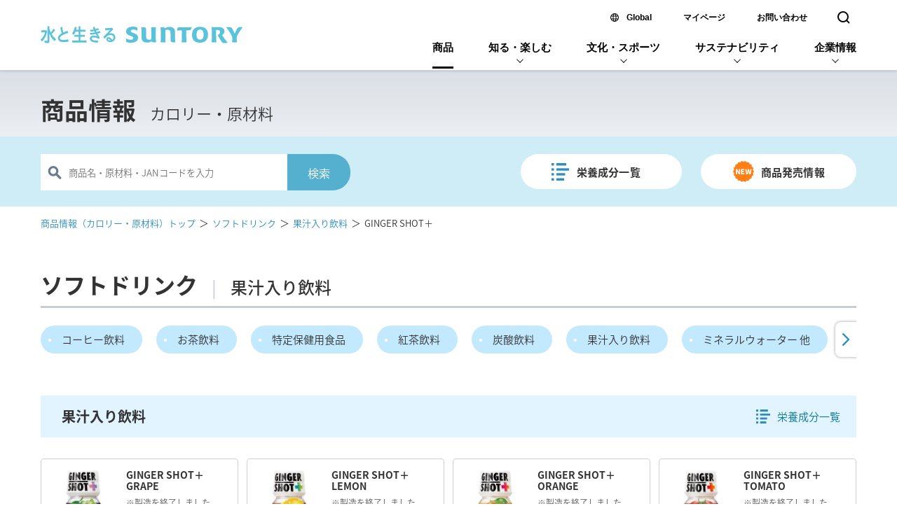

--- FILE ---
content_type: text/html
request_url: https://products.suntory.co.jp/b/0000008056/GINGER+SHOT%EF%BC%8B
body_size: 3697
content:
<!DOCTYPE html>
<html lang="ja">
<head>
<meta name="robots" content="index,noydir,noodp">
<meta name="viewport" content="width=device-width, initial-scale=1.0">
<meta http-equiv="Content-Type" content="text/html;charset=Shift_JIS">
<meta http-equiv="Content-Style-Type" content="text/css">
<meta http-equiv="Content-Script-Type" content="text/javascript">
<meta http-equiv="imagetoolbar" content="no">
<meta name="description" content="サントリーのソフトドリンク、GINGER SHOT＋シリーズの栄養成分や原材料、価格、容量、賞味期間、カロリーなどを紹介しています。">
<meta name="keywords" content="GINGER SHOT＋,サントリー,SUNTORY,ソフトドリンク,果汁入り飲料,原材料,栄養成分">
<meta name="copyright" content="copyright: Suntory Holdings Limited">


<link rel="stylesheet" type="text/css" href="/sun_common/contents_alias/top2nd_2016/css/common.css" media="screen, print">

<link rel="stylesheet" type="text/css" href="/css/pc_common_2018.css" media="print,screen and (min-width:768px)" />
<link rel="stylesheet" type="text/css" href="/css/sub_pc_common_2018.css" media="print,screen and (min-width:768px)" />
<link rel="stylesheet" type="text/css" href="/kenko/css/category_pc.css" media="print,screen and (min-width:768px)" />
<link rel="stylesheet" type="text/css" href="/css/common2019_pc.css?20241218" media="print,screen and (min-width:768px)" />
<link rel="stylesheet" type="text/css" href="/css/common2019_swiper_pc.css" media="print,screen and (min-width:768px)" />	
<link rel="stylesheet" type="text/css" href="/css/brand2019_pc.css" media="print,screen and (min-width:768px)" />
	
<link rel="stylesheet" type="text/css" href="/css/sp_common_2018.css" media="only screen and (max-width:767px)" />	
<link rel="stylesheet" type="text/css" href="/css/sub_sp_common_2018.css" media="only screen and (max-width:767px)" />
<link rel="stylesheet" type="text/css" href="/kenko/css/category_sp.css" media="only screen and (max-width:767px)" />
<link rel="stylesheet" type="text/css" href="/css/common2019_sp.css?20241218" media="only screen and (max-width:767px)" />
<link rel="stylesheet" type="text/css" href="/css/common2019_swiper_sp.css" media="only screen and (max-width:767px)" />	
<link rel="stylesheet" type="text/css" href="/css/brand2019_sp.css" media="only screen and (max-width:767px)" />
	
<script type="text/javascript" src="https://products.suntory.co.jp/js/jquery-3.7.1.min.js"></script>
<script type="text/javascript" src="https://products.suntory.co.jp/js/jquery.matchHeight.js"></script>
<script type="text/javascript" src="https://products.suntory.co.jp/ecl_s.js"></script>
<script type="text/javascript" src="/js/bigtarget.js"></script>
<script type="text/javascript">
$(document).ready(function(){
	$(".category_wrap ul li .category_btn_wrap ul li a").bigTarget({
		hoverClass: 'over', // CSS class applied to the click zone onHover
		clickZone : 'li:eq(1)' // jQuery parent selector

	});
});
</script>
	
<link rel="stylesheet" href="/swiper/css/swiper.min.css">
<script src="/swiper/js/swiper.min.js"></script>

		
<title>GINGER SHOT＋ 商品情報（カロリー・原材料） サントリー</title>

<link href="https://www.suntory.co.jp/push/rtd/horoyoi/css/pc_popup.css" rel="stylesheet" media="screen and (min-width:768px)">
<link href="https://www.suntory.co.jp/push/rtd/horoyoi/css/sp_popup.css" rel="stylesheet" media="screen and (max-width:767px)">

<!--複製改変移植使用禁止--><script src="/sun_common/sun_navi/responsive/js/head.js" charset="UTF-8"></script><!--/複製改変移植使用禁止-->
<link href="/sun_common/contents_alias/special_msg/special_msg_for-ie.css" rel="stylesheet" media="screen">
</head>
	
<body>
<div id="suntoryCommonWrapper">
<script src="/sun_common/contents_alias/special_msg/special_msg_for-ie-sjis.js"></script>
<!--複製改変移植使用禁止--><div id="suntoryCommonHeader"><script src="/sun_common/sun_navi/responsive/js/header.js" charset="UTF-8"></script></div><!--/複製改変移植使用禁止-->	
<div id="suntory_contents">
	
<!--MAIN-->
<div id="container">
	
    <!--probo_noindex-->
  <div id="header_wrap">

    <div id="header">
      <h1><a href="/index.html">商品情報</a><span>カロリー・原材料</span></h1>
    </div>

    <div id="searchbar_wrap">
      <div id="searchbar_inner">
	    <div id="searchbar_block">
	      <div id="searchbar" class="search_block">
			<form name="searchfreeword" action="/search/" id="freewordSearch" accept-charset="UTF-8"><span class="search_icon"><img src="/img/img2018/icon_search.png"></span><input type="text" id="q" name="q" class="textbox search_input" placeholder="商品名・原材料・JANコードを入力"><input class="submitBtn search_submit" type="submit" value="検索"></form>

		  </div>
		  <ul id="keyword_link">
		    <li><a href="/ingredient/index.html">栄養成分一覧</a></li>
		    <li><a href="/new.html">商品発売情報</a></li>
		  </ul>
	    </div>
	  </div>
    </div>

  </div>
  <!--/probo_noindex-->
  <script type="text/javascript">
　  document.getElementById('firstinput').focus();
  </script>

	
  <!-- パンくずリスト -->
  <p class="topicpath pc_only"><a href="/">商品情報（カロリー・原材料）トップ</a><span><span class="gt">＞</span><a href="/softdrink/index.html">ソフトドリンク</a></span><span><span class="gt">＞</span><a href="/0000000014/index.html">果汁入り飲料</a></span><span><span class="gt">＞</span>GINGER SHOT＋</span></p>

	
  <div id="category">
		
	<div id="category_title">
	  <!-- ページタイトル -->
	  <h2>ソフトドリンク<span class="sp_special"><span class="divide">|</span><span class="sub_category">果汁入り飲料</span></span></h2>
	</div>
		
	<!-- スライダーメニュー -->	
	  <div id="swiper_wrap">
      <div class="swiper-container">
      <div class="swiper-wrapper">	
	
		  <div class="swiper-slide"><a href="/0000000011/index.html">コーヒー飲料</a></div>
		  <div class="swiper-slide"><a href="/0000000012/index.html">お茶飲料</a></div>			
		  <div class="swiper-slide"><a href="/tokuho/index.html">特定保健用食品</a></div>			
		  <div class="swiper-slide"><a href="/0000000016/index.html">紅茶飲料</a></div>			
		  <div class="swiper-slide"><a href="/0000000013/index.html">炭酸飲料</a></div>			
		  <div class="swiper-slide"><a href="/0000000014/index.html">果汁入り飲料</a></div>			
		  <div class="swiper-slide"><a href="/0000000024/index.html">ミネラルウォーター 他</a></div>
		  <div class="swiper-slide"><a href="/0000000015/index.html">スポーツ飲料 他</a></div>
		  <div class="swiper-slide"><a href="/0000000017/index.html">野菜系飲料</a></div>
		  <div class="swiper-slide"><a href="/0000000019/index.html">乳性飲料</a></div>
		  <div class="swiper-slide"><a href="/0000000023/index.html">その他</a></div>


      </div>
      <div class="swiper-button-prev"></div>
      <div class="swiper-button-next"></div>
      </div>
      <div id="swiper_gradient" class="sp_only"></div>
      </div>  

	  <script>
  	    var swiper = new Swiper('.swiper-container', {
  	    slidesPerView: 'auto',
  	    navigation: {
    	  nextEl: '.swiper-button-next',
    	  prevEl: '.swiper-button-prev',
  	    }
  	    });
      </script>				
			

		  
	<!-- RTSコメント -->	  
		  
		  	  
	<!-- 製品一覧リスト表示 -->
	<div class="category_wrap">
	  <!-- 製品グループタイトル -->
	  <div class="category_order_titlebox">
	    <h3>果汁入り飲料</h3>
		  <p class="ingredient_list"><a href="/softdrink/ingredient.html">栄養成分一覧</a></p>
	  </div>
	  <ul class="category_list">
		  <!--!!!group!!!-->
		  <li>
		    <div class="category_img_wrap">
			  <p><img src="https://www.suntory.co.jp/products/pimg/FGG1P_R1_20240729.jpg?_x=127&_y=329" alt="GINGER SHOT＋ GRAPE"></p>
			</div>
			<div class="category_order">
			  <h4><a href="/d/45215780/"><span class="title_inner">GINGER SHOT＋ GRAPE</span></a>
			  <!-- 商品発売情報表示対応 -->
			  <!-- 商品発売情報表示対応 -->
			  <!-- 製造終了表示対応 -->  
			    <span class="product_soldout">※製造を終了しました</span>
			  <!-- 製造終了表示対応 -->
			  </h4>
			  <div class="category_btn_wrap">
			    <ul>
			      <li class="brand"><a href="/d/45215780/">詳細情報</a></li>
				</ul>
			  </div>
			</div>
			</li>
		  <!--!!!group!!!-->
		  <li>
		    <div class="category_img_wrap">
			  <p><img src="https://www.suntory.co.jp/products/pimg/FGL1P_R1_20240729.jpg?_x=127&_y=329" alt="GINGER SHOT＋ LEMON"></p>
			</div>
			<div class="category_order">
			  <h4><a href="/d/45215766/"><span class="title_inner">GINGER SHOT＋ LEMON</span></a>
			  <!-- 商品発売情報表示対応 -->
			  <!-- 商品発売情報表示対応 -->
			  <!-- 製造終了表示対応 -->  
			    <span class="product_soldout">※製造を終了しました</span>
			  <!-- 製造終了表示対応 -->
			  </h4>
			  <div class="category_btn_wrap">
			    <ul>
			      <li class="brand"><a href="/d/45215766/">詳細情報</a></li>
				</ul>
			  </div>
			</div>
			</li>
		  <!--!!!group!!!-->
		  <li>
		    <div class="category_img_wrap">
			  <p><img src="https://www.suntory.co.jp/products/pimg/FGO1P_R1_20240729.jpg?_x=127&_y=329" alt="GINGER SHOT＋ ORANGE"></p>
			</div>
			<div class="category_order">
			  <h4><a href="/d/45215759/"><span class="title_inner">GINGER SHOT＋ ORANGE</span></a>
			  <!-- 商品発売情報表示対応 -->
			  <!-- 商品発売情報表示対応 -->
			  <!-- 製造終了表示対応 -->  
			    <span class="product_soldout">※製造を終了しました</span>
			  <!-- 製造終了表示対応 -->
			  </h4>
			  <div class="category_btn_wrap">
			    <ul>
			      <li class="brand"><a href="/d/45215759/">詳細情報</a></li>
				</ul>
			  </div>
			</div>
			</li>
		  <!--!!!group!!!-->
		  <li>
		    <div class="category_img_wrap">
			  <p><img src="https://www.suntory.co.jp/products/pimg/FGT1P_R1_20240729.jpg?_x=127&_y=329" alt="GINGER SHOT＋ TOMATO"></p>
			</div>
			<div class="category_order">
			  <h4><a href="/d/45215773/"><span class="title_inner">GINGER SHOT＋ TOMATO</span></a>
			  <!-- 商品発売情報表示対応 -->
			  <!-- 商品発売情報表示対応 -->
			  <!-- 製造終了表示対応 -->  
			    <span class="product_soldout">※製造を終了しました</span>
			  <!-- 製造終了表示対応 -->
			  </h4>
			  <div class="category_btn_wrap">
			    <ul>
			      <li class="brand"><a href="/d/45215773/">詳細情報</a></li>
				</ul>
			  </div>
			</div>
			</li>
		</ul>
		
		
	</div>  
	
	
  </div><!-- category --> 

  <p class="topicpath"><a href="/">商品情報（カロリー・原材料）トップ</a><span><span class="gt">＞</span><a href="/softdrink/index.html">ソフトドリンク</a></span><span><span class="gt">＞</span><a href="/0000000014/index.html">果汁入り飲料</a></span><span><span class="gt">＞</span>GINGER SHOT＋</span></p>		
		
  <!--probo_noindex-->
  <div id="footer">
	<div id="footer_inner">
	  <div id="footer_head">
		  <h2><a href="/index.html">商品情報</a><span>カロリー・原材料</span></h2>
        <div id="searchbar_footer" class="search_block">
		  <form name="searchfreeword" action="/search/" id="freewordSearch3" accept-charset="UTF-8"><span class="search_icon"><img src="/img/img2018/icon_search.png"></span><input type="text" name="q" id="q2" class="textbox search_input" placeholder="商品名・原材料・JANコードを入力"><input class="submitBtn search_submit" type="submit" value="検索"></form>		  
        </div>
	  </div>	

	  <div id="footer_list">
        <div class="footer_list_inner">
          <h3>ソフトドリンク</h3>
          <ul>
			<li><a href="/0000000011/index.html?fromid=p_ft">コーヒー飲料</a></li>
			<li><a href="/0000000012/index.html?fromid=p_ft">お茶飲料</a></li>
			<li><a href="/tokuho/index.html?fromid=p_ft">特定保健用食品</a></li>
			<li><a href="/0000000016/index.html?fromid=p_ft">紅茶飲料</a></li>
			<li><a href="/0000000013/index.html?fromid=p_ft">炭酸飲料</a></li>
			<li><a href="/0000000014/index.html?fromid=p_ft">果汁入り飲料</a></li>
			<li><a href="/0000000024/index.html?fromid=p_ft">ミネラルウォーター 他</a></li>
			<li><a href="/0000000015/index.html?fromid=p_ft">スポーツ飲料 他</a></li>
			<li><a href="/0000000017/index.html?fromid=p_ft">野菜系飲料</a></li>
			<li><a href="/0000000019/index.html?fromid=p_ft">乳性飲料</a></li>
			<li><a href="/0000000023/index.html?fromid=p_ft">その他</a></li>
          </ul>
        </div>
 
        <div class="footer_list_inner">
          <h3>お酒</h3>
          <ul>
			<li><a href="/beer/index.html?fromid=p_ft">ビール類</a></li>
			<li><a href="/rtd/index.html?fromid=p_ft">チューハイ・カクテル</a></li>
			<li><a href="/whisky/index.html?fromid=p_ft">ウイスキー</a></li>
			<li><a href="/brandy/index.html?fromid=p_ft">ブランデー</a></li>
			<li><a href="/spirits/index.html?fromid=p_ft">リキュール・スピリッツ</a></li>
			<li><a href="/sho-chu/index.html?fromid=p_ft">焼酎・マッコリ</a></li>
			<li><a href="/wine/index.html?fromid=p_ft">ワイン</a></li>
			<li><a href="/umeshu/index.html?fromid=p_ft">梅酒</a></li>
			<li><a href="/non-al/index.html?fromid=p_ft">ノンアルコール</a></li>
          </ul>
        </div>

        <div class="footer_list_inner">
          <h3>健康食品・スキンケア・その他</h3>
          <ul>
			<li><a href="/kenko/index.html?fromid=p_ft">健康食品</a></li>
			<li><a href="/kenko/skincare/index.html?fromid=p_ft">スキンケア・ヘアケア</a></li>
			<li><a href="/kenko/healthgoods/index.html?fromid=p_ft">健康グッズ</a></li>
			<!--<li id="water_server_link"><a href="https://www.suntoryws.com/?fromid=p_ft" target="_blanl" rel="noopener">ウォーターサーバー</a></li>-->
          </ul>
        </div>
	  </div>

      <ul id="page_return">
	    <li><a href="/index.html">商品情報TOPに戻る</a></li>
      </ul>
      
	  <p id="pagetop"><img src="/img/img2018/pagetop.png" alt="ページトップへ"></p>
 
    </div>
  </div>	
  <!--/probo_noindex-->
	  
</div><!--container-->
<!--/MAIN-->	
	
</div><!--suntory_contents-->
<!--複製改変移植使用禁止-->
<div id="suntoryCommonFooter"><script src="/sun_common/sun_navi/responsive/js/footer.js" charset="UTF-8"></script></div>
<!--/複製改変移植使用禁止-->
<!-- == Tag Manager Variables ========================== -->
<script>var __tagManagerPageCategory = 'Holdings';</script>
<!-- == /Tag Manager Variables ========================== -->
<!-- == Yahoo Tag Manager ============================== -->
<script type="text/javascript">
  (function () {
    var tagjs = document.createElement("script");
    var s = document.getElementsByTagName("script")[0];
    tagjs.async = true;
    tagjs.src = "//s.yjtag.jp/tag.js#site=N8ZK8Ew";
    s.parentNode.insertBefore(tagjs, s);
  }());
</script>
<noscript>
  <iframe src="//b.yjtag.jp/iframe?c=N8ZK8Ew" width="1" height="1" frameborder="0" scrolling="no" marginheight="0" marginwidth="0"></iframe>
</noscript>
<!-- == /Yahoo Tag Manager ============================== -->
<!-- == Google Tag Manager ============================== -->
<script>var dataLayer = [{pageCategory: __tagManagerPageCategory}];</script>
<noscript><iframe src="//www.googletagmanager.com/ns.html?id=GTM-TX8CMW"
height="0" width="0" style="display:none;visibility:hidden"></iframe></noscript>
<script>(function(w,d,s,l,i){w[l]=w[l]||[];w[l].push({'gtm.start':
new Date().getTime(),event:'gtm.js'});var f=d.getElementsByTagName(s)[0],
j=d.createElement(s),dl=l!='dataLayer'?'&l='+l:'';j.async=true;j.src=
'//www.googletagmanager.com/gtm.js?id='+i+dl;f.parentNode.insertBefore(j,f);
})(window,document,'script','dataLayer','GTM-TX8CMW');</script>
<!-- == /Google Tag Manager ============================== -->

</div><!--suntoryCommonWrapper-->

</body>
	
<script type="text/javascript" src="/js/page_top.js"></script>	

</html>


--- FILE ---
content_type: text/css
request_url: https://products.suntory.co.jp/sun_common/contents_alias/top2nd_2016/css/common.css
body_size: 1542
content:
@charset "utf-8";


/*------------------------------------------------------------
  font
------------------------------------------------------------ */
@import url(//fonts.googleapis.com/earlyaccess/notosansjapanese.css);
@import url(/sun_common/en/fonts/css/fonts.css);


/*------------------------------------------------------------
  suntory_contents
------------------------------------------------------------ */
#suntory_contents,
#suntory_contents form,
#suntory_contents input,
#suntory_contents select {
	/*font-family: 'suntory syntax';*/
    font-family: 'Noto Sans Japanese', "ヒラギノ角ゴ Pro W3", "Hiragino Kaku Gothic Pro","メイリオ", Meiryo, sans-serif;
    font-weight: 300;
	letter-spacing: .05em;
}

#suntory_contents a {
    text-decoration: none;
}
#suntory_contents a:hover {
    text-decoration: underline;
}

/*=============================================================
  [PC] width 960px
============================================================ */

/*------------------------------------------------------------
  [PC] pc_item, sp_item
------------------------------------------------------------ */
#suntory_contents .pc_item {
    display: inline-block;
}
#suntory_contents .pc_item_block {
        display: block;
}
#suntory_contents .sp_item,
#suntory_contents .sp_item_block {
    display: none;
}

/*------------------------------------------------------------
  [PC] breadcrumbs
------------------------------------------------------------ */
#suntory_contents #breadcrumbs {
    margin: 0 auto;
    width: 960px;
}
#suntory_contents #breadcrumbs p {
    margin: 15px 20px;
    font-size: 12px;
    line-height: 1.5;
    color: #46555e;
}
#suntory_contents #breadcrumbs p span {
    margin: 0 5px;
}
#suntory_contents #breadcrumbs p a {
    color: #46555e;
}

/*------------------------------------------------------------
    [PC] btn_list
------------------------------------------------------------ */
#suntory_contents .btn_list a {
    font-size: 14px;
    line-height:1;
    display: inline-block;
    color: #46555e;
    background: #fff;
    border: 2px #5bc2dc solid;
    padding: 8px 23px 8px 18px;
    border-radius: 25px;
}

#suntory_contents .btn_list a span.arrow {
    display: inline-block;
    position: relative;
    padding-right:.5em;
}
#suntory_contents .btn_list a span.arrow:after{
content:"";
vertical-align:middle;
position:absolute;
top:calc(50% - 3px);
right:-6px;
width:6px;
height:6px;
margin:auto;
border-top:3px solid #5bc2dc;
border-right:3px solid #5bc2dc;
-webkit-transform:rotate(45deg);
transform:rotate(45deg);
}

#suntory_contents .btn_list a:hover {
    color: #fff;
    background: #5bc2dc;
    border: 2px #5bc2dc solid;
}
#suntory_contents .btn_list a:hover span.arrow:after{
border-top:3px solid #fff;
border-right:3px solid #fff;
}


/*------------------------------------------------------------
    [PC] btn_list_small
------------------------------------------------------------ */
#suntory_contents .btn_list_small a {
    font-size: 14px;
    line-height:12px;
    display: inline-block;
    color: #46555e;
    background: #fff;
    border: 2px #5bc2dc solid;
    padding: 8px 17px 8px 10px;
    border-radius: 25px;
}

#suntory_contents .btn_list_small a span.arrow {
    display: inline-block;
    position: relative;
    padding-right:.5em;
}
#suntory_contents .btn_list_small a span.arrow:after{
content:"";
vertical-align:middle;
position:absolute;
top:calc(50% - 3px);
right:-6px;
width:6px;
height:6px;
margin:auto;
border-top:3px solid #5bc2dc;
border-right:3px solid #5bc2dc;
-webkit-transform:rotate(45deg);
transform:rotate(45deg);
}

#suntory_contents .btn_list_small a:hover {
    color: #fff;
    background: #5bc2dc;
    border: 2px #5bc2dc solid;
}
#suntory_contents .btn_list_small a:hover span.arrow:after{
border-top:3px solid #fff;
border-right:3px solid #fff;
}


/*------------------------------------------------------------
    [PC] btn_rss
------------------------------------------------------------ */
#suntory_contents .btn_rss a {
    width: 26px;
    height: 26px;
    display: inline-block;
    text-indent:-9999px;
    background: url(../img/icon_rss.png) no-repeat 0 0;
}

/*------------------------------------------------------------
    [PC] btn_page_top
------------------------------------------------------------ */
#suntory_contents .btn_page_top {
    margin: 0 auto 35px;
    padding: 0 20px;
    width: 960px;
    text-align: right;
    box-sizing: border-box;
}
#suntory_contents .btn_page_top a {
    font-size: 12px;
    line-height: 26px;
    color: #46555e;
    display: inline-block;
}
#suntory_contents .btn_page_top a span {
    margin-left:5px;
    display: inline-block;
    position: relative;
    width: 25px;
    height: 25px;
    border-radius: 12.5px;
    background: #fff;
    vertical-align: top;
    border: 1px #5bc2dc solid;
}
#suntory_contents .btn_page_top a span:after{
    content:"";
    vertical-align:middle;
    position:absolute;
    top:10px;
    left:8.5px;
    width:5px;
    height:5px;
    margin:0;
    border-top:3px solid #5bc2dc;
    border-right:3px solid #5bc2dc;
    -webkit-transform:rotate(-45deg);
    transform:rotate(-45deg);
}
#suntory_contents .btn_page_top a:hover span {
    background: #5bc2dc;
}
#suntory_contents .btn_page_top a:hover span:after{
border-top:3px solid #fff;
border-right:3px solid #fff;
}






@media screen and (min-width:961px){
/*=============================================================
  [PC] width 961px - 
============================================================ */
    
    /*------------------------------------------------------------
      [PC] breadcrumbs
    ------------------------------------------------------------ */
    #suntory_contents #breadcrumbs {
        margin: 0 auto;
        width: 100%;
        max-width: 1164px;
    }

    /*------------------------------------------------------------
    [PC] btn_page_top
    ------------------------------------------------------------ */
    #suntory_contents .btn_page_top {
        margin: 0 auto 35px;
        width: 100%;
        max-width: 1164px;
        text-align: right;
    }
    
    
}

@media screen and (min-width:1164px){
/*=============================================================
  [PC] width 1164px - 
============================================================ */
    
    /*------------------------------------------------------------
      [PC] breadcrumbs
    ------------------------------------------------------------ */
    #suntory_contents #breadcrumbs p {
    margin: 15px 0;
    }
    /*------------------------------------------------------------
       [PC] btn_page_top
    ------------------------------------------------------------ */
    #suntory_contents .btn_page_top {
    padding: 0;
    }
    
}

@media screen and (max-width:767px){

    /*=============================================================
      [SP] 
    ============================================================ */
    
    /*------------------------------------------------------------
      [PC] pc_item, sp_item
    ------------------------------------------------------------ */
    #suntory_contents .pc_item,
    #suntory_contents .pc_item_block {
        display: none;
    }
    suntory_contents .sp_item {
        display: inline-block;
    }
    suntory_contents .sp_item_block {
        display: block;
    }
    
     /*------------------------------------------------------------
      [SP] breadcrumbs
    ------------------------------------------------------------ */
    #suntory_contents #breadcrumbs {
        margin: 0 13px;
        width: auto;
        max-width: auto;
    }
    
    
    /*------------------------------------------------------------
     [SP] btn_list
    ------------------------------------------------------------ */
    #suntory_contents .btn_list a {
        font-size: 12px;
        line-height:12px;
        display: inline-block;
        color: #46555e;
        background: #fff;
        padding: 8px 25px 8px 15px;
        border-radius: 25px;
    }
    #suntory_contents .btn_list a span.category {
        display: none;
    }
    #suntory_contents .btn_list a span.arrow {
        display: inline-block;
        position: relative;
        padding-right:.5em;
    }
    #suntory_contents .btn_list a span.arrow:after{
    content:"";
    vertical-align:middle;
    position:absolute;
    top:calc(50% - 3px);
    right:-12px;
    width:6px;
    height:6px;
    margin:auto;
    border-top:3px solid #5bc2dc;
    border-right:3px solid #5bc2dc;
    -webkit-transform:rotate(45deg);
    transform:rotate(45deg);
    }

    #suntory_contents .btn_list a:hover {
    color: #fff;
    background: #5bc2dc;
    border: 2px #5bc2dc solid;
    }
    #suntory_contents .btn_list a:hover span.arrow:after{
    border-top:3px solid #fff;
    border-right:3px solid #fff;
    }

    /*------------------------------------------------------------
     [SP] btn_list_small
    ------------------------------------------------------------ */
    #suntory_contents .btn_list_small a {
        font-size: 12px;
        line-height:12px;
        display: inline-block;
        color: #46555e;
        background: #fff;
        padding: 8px 13px 8px 8px;
        border-radius:25px;
    }
    #suntory_contents .btn_list_small a span.category {
        display: none;
    }
    #suntory_contents .btn_list_small a span.arrow {
        display: inline-block;
        position: relative;
        padding-right:.5em;
    }
    #suntory_contents .btn_list_smallbtn_list_small a span.arrow:after{
    content:"";
    vertical-align:middle;
    position:absolute;
    top:calc(50% - 3px);
    right:-6px;
    width:6px;
    height:6px;
    margin:auto;
    border-top:3px solid #5bc2dc;
    border-right:3px solid #5bc2dc;
    -webkit-transform:rotate(45deg);
    transform:rotate(45deg);
    }

    #suntory_contents .btn_list_small a:hover {
    color: #fff;
    background: #5bc2dc;
    border: 2px #5bc2dc solid;
    }
    #suntory_contents .btn_list_small a:hover span.arrow:after{
    border-top:3px solid #fff;
    border-right:3px solid #fff;
    }
    
    /*------------------------------------------------------------
     [SP] btn_list full_width
    ------------------------------------------------------------ */
    #suntory_contents .btn_list.full_width a {
        font-size: 12px;
        line-height:12px;
        display: block;
        color: #46555e;
        background: #fff;
        padding: 8px 12px 8px 12px;
        border-radius:25px;
        position: relative;
    }
    #suntory_contents .btn_list.full_width a span.arrow {
        display: inline-block;
        position: static;
        padding-right:.5em;
    }
    #suntory_contents .btn_list.full_width a span.arrow:after{
    content:"";
    vertical-align:middle;
    position:absolute;
    top:calc(50% - 3px);
    right:10px;
    width:6px;
    height:6px;
    margin:auto;
    border-top:3px solid #5bc2dc;
    border-right:3px solid #5bc2dc;
    -webkit-transform:rotate(45deg);
    transform:rotate(45deg);
    }
    
    /*------------------------------------------------------------
      [SP] btn_page_top
    ------------------------------------------------------------ */
    #suntory_contents .btn_page_top {
        margin: 0 13px 35px;
        padding: 0;
        width: auto;
        text-align: right;
    }
    

}

--- FILE ---
content_type: text/css
request_url: https://products.suntory.co.jp/css/pc_common_2018.css
body_size: 1133
content:
body {
overflow-x: hidden;
}


		#searchbar_block #searchbar {
			width: auto;
			float: left;	
		}


			.search_block {
				width: 440px;
				height: 52px;
			}

			.search_icon {
				width: 40px;
    			height: 52px;
    			background-color: #fff;
    			display: inline-block;
    			margin: 0;
    			padding: 0;
    			vertical-align: bottom;		
			}

			.search_icon img {
   				width: 20px;
    			height: auto;
    			margin: 16px 0 0 10px;
    			padding: 0;
    			vertical-align: bottom;	
			}

			.search_input {
				-webkit-appearance: none;
 				appearance: none;
				border: none;
    			width: 310px;
    			height: 50px;
    			padding-left: 0;
    			background-color: #fff;
				vertical-align: middle;
				color: #46555e;
				/*letter-spacing: -0.7px !important;*/
			}
		
				input:-webkit-autofill {
    				-webkit-box-shadow: 0 0 0px 1000px white inset;
			
				}


			.search_input:focus {
  				outline: 0;
			}

			.search_submit {
				border: none;
    			color: #fff;
    			background-color: #54b0ce;
    			margin: 0;
    			width: 90px;
    			height: 52px;
    			text-align: center;
    			line-height: 52px;
				border-top-right-radius: 25px;
				border-bottom-right-radius: 25px;
				font-size: 16px;
    			letter-spacing: 2px;
				vertical-align: middle;
			}

			.search_submit:hover {
				cursor: pointer;
				opacity: 0.7;
			}


		#searchbar_block ul#keyword_link {
			width: auto;
			float: right;
		}

		#searchbar_block ul#keyword_link li {
			float: left;
			margin-right: 27px;
		}

		#searchbar_block ul#keyword_link li:last-child {
			margin-right: 0;
		}

		#searchbar_block ul#keyword_link li a {
			height: 50px;
			line-height: 53px;
			display: block;
			font-weight: 700;
			letter-spacing: 0.1px;
			border-radius: 25px;
		}

		#searchbar_block ul#keyword_link li a:hover {
			text-decoration: none;
		}

		#searchbar_block ul#keyword_link li:first-child a {
			padding-left: 80px;
			width: 150px;
			background: url(../img/icon_list.png) left 44px center no-repeat;
			background-size: auto 25px;
			background-color: #fff;
		}

		#searchbar_block ul#keyword_link li:last-child a {
			padding-left: 86px;
			width: 136px;
			margin-right: 0;
			background: url(../img/img2018/icon_new.png) left 46px center no-repeat;
			background-size: auto 30px;
			background-color: #fff;
		}


.topicpath {
	max-width: 1164px;		
  	width: 100%;
	margin: 0 auto;
	font-size: 13px;
	color: #2d8fc1;
}
	
	.topicpath a {
		color: #2d8fc1;
	}

	.topicpath span {
		color: #333;
	}

	.topicpath span.gt {
		font-size: 14px;
		padding: 0 5px;
	}


#footer_inner #pagetop {
	width: 60px;
	height: 60px;
    z-index: 15;
    display: none;
}

	#footer_inner #pagetop img {
		width: 100%;
		height: auto;
		display: block;
	}

	#footer_inner #pagetop:hover img {
		cursor: pointer;
		opacity: 0.7;
	}


#footer_inner #pagetop.fixed {
	position: fixed;
    bottom: 20px;
    z-index: 15;
    display: none;
}

#footer_inner #pagetop.absolute {
	position: absolute;
	bottom: -30px;
}


/*202210*/
#suntory_contents #line_pop {
	display: none;
}



/*
#footer_inner #pagetop.fixed {
	position: fixed;
	width: 1304px;
	height: 60px;
    right: 0;
    left: 0;
    bottom: 20px;
    margin: 0 auto;
    z-index: 15;
    display: none;
}

	#footer_inner #pagetop.fixed img {
		width: 60px;
		height: 60px;
		display: block;
		float: right;
	}

#footer_inner #pagetop.absolute {
	position: absolute;
	width: 60px;
	height: 60px;
	bottom: -30px;
    right: -70px;
}

	#footer_inner #pagetop.absolute img {
		width: 100%;
		height: auto;
	}

	#footer_inner #pagetop:hover img {
		cursor: pointer;
		opacity: 0.7;
	}
*/





/*
@media screen and (max-width: 1284px) {
#footer_inner #pagetop.fixed  { width: 1164px; }
#footer_inner #pagetop.absolute { right: 0; }	
}

@media screen and (max-width: 1164px) {
#footer_inner #pagetop.fixed { width: 100%; }
}
*/

@media screen and (max-width: 970px) {
	
#searchbar_block ul#keyword_link li {
    margin-right: 20px;
}
	
#searchbar_block ul#keyword_link li:first-child a {
	padding-left: 60px;
    width: 130px;
    background: url(../img/icon_list.png) left 25px center no-repeat;
    background-size: auto 25px;
    background-color: #fff;
}

#searchbar_block ul#keyword_link li:last-child a {
    padding-left: 70px;
    width: 120px;
    background: url(../img/img2018/icon_new.png) left 22px center no-repeat;
    background-size: auto 30px;
    background-color: #fff;
}	
}

@media screen and (max-width: 870px) {
.search_block {
	width: 380px;
}

.search_input {
    width: 290px;
}
	
.search_submit {
    width: 60px;
	font-size: 14px;
    letter-spacing: 0;
}	
		
#searchbar_block ul#keyword_link li {
    margin-right: 10px;
}
	
#searchbar_block ul#keyword_link li:first-child a {
	padding-left: 50px;
    width: 110px;
    background: url(../img/icon_list.png) left 20px center no-repeat;
    background-size: auto 25px;
    background-color: #fff;
}

#searchbar_block ul#keyword_link li:last-child a {
    padding-left: 55px;
    width: 105px;
    background: url(../img/img2018/icon_new.png) left 15px center no-repeat;
    background-size: auto 30px;
    background-color: #fff;
}	
}





--- FILE ---
content_type: text/css
request_url: https://products.suntory.co.jp/css/sub_pc_common_2018.css
body_size: 1866
content:
@charset "shift_jis";

#suntory_contents, #suntory_contents form, #suntory_contents input, #suntory_contents select {
    letter-spacing: 0;
}

body {
	width: 100%;
	margin: 0;
	padding: 0;
	font-size: 15px;
}

html {
	width: 100%;
	margin: 0;
	padding: 0;
	background-color: #fff;
	color: #333;
	line-height: 100%;
	font-family: 'Noto Sans Japanese', serif;
}



.pc_only { display: block; } 
.sp_only { display: none; } 

ul,li,h1,h2,h3,p,dl,dt,dd {
	list-style-type: none;
	margin: 0;
	padding: 0;
}

h1 { font-size: 34px; line-height: 100%; }
h2 { font-size: 32px; line-height: 100%; }
h3 { font-size: 20px; line-height: 100%; }
h4 { font-size: 14px; line-height: 100%; }

a {
	color: #333;
	text-decoration: none;
}

a:hover {
	cursor: pointer;
	opacity: 0.7;
	text-decoration: none;
}


#header_wrap {
	width: 100%;
	height: 195px;
	margin-bottom: 15px;
	background: url(../../img/img2018/header_sub_bg.png) left top repeat-x;
}

	#header {
  		max-width: 1164px;		
  		width: 100%;
		height: 55px;
		margin: 0 auto;
		padding: 40px 0 0 0;
	}

		#header h1 {
			margin: 0 0 20px 0;
		}

		#header h1 a:hover {
				cursor: default;
				opacity: 1;
				text-decoration: none;
			}

		#header h1 span {
			font-size: 22px;
			/*display: inline-block;*/
			margin: 0 0 0 20px;
			font-weight: 300;
			display: none;
		}

		#header p span {
			font-size: 13px;
			display: block;
			margin: 12px 0 0 0;
		}


	#searchbar_wrap {
		width: 100%;
		height: 75px;
		padding-top: 25px;
		background-color: rgba(174,226,241,0.6);
	}

	#searchbar_inner {	
		max-width: 1164px;		
  		width: 100%;
		margin: 0 auto;
	}

	#searchbar_block {
		height: 50px;
	}

/*
		#searchbar_block #searchbar {
			width: auto;
			float: left;	
		}


			.search_block {
				width: 440px;
				height: 52px;
			}

			.search_icon {
				width: 40px;
    			height: 52px;
    			background-color: #fff;
    			display: inline-block;
    			margin: 0;
    			padding: 0;
    			vertical-align: bottom;		
			}

			.search_icon img {
   				width: 20px;
    			height: auto;
    			margin: 16px 0 0 10px;
    			padding: 0;
    			vertical-align: bottom;	
			}

			.search_input {
				-webkit-appearance: none;
 				appearance: none;
				border: none;
    			width: 310px;
    			height: 50px;
    			padding-left: 0;
    			background-color: #fff;
				vertical-align: middle;
				color: #46555e;
			}
		
				input:-webkit-autofill {
    				-webkit-box-shadow: 0 0 0px 1000px white inset;
			
				}


			.search_input:focus {
  				outline: 0;
			}

			.search_submit {
				border: none;
    			color: #fff;
    			background-color: #54b0ce;
    			margin: 0;
    			width: 90px;
    			height: 52px;
    			text-align: center;
    			line-height: 52px;
				border-top-right-radius: 25px;
				border-bottom-right-radius: 25px;
				font-size: 16px;
    			letter-spacing: 2px;
				vertical-align: middle;
			}

			.search_submit:hover {
				cursor: pointer;
				opacity: 0.7;
			}


		#searchbar_block ul#keyword_link {
			width: auto;
			float: right;
		}

		#searchbar_block ul#keyword_link li {
			float: left;
			margin-right: 27px;
		}

		#searchbar_block ul#keyword_link li:last-child {
			margin-right: 0;
		}

		#searchbar_block ul#keyword_link li a {
			height: 50px;
			line-height: 53px;
			display: block;
			font-weight: bold;
			letter-spacing: 0.1px;
		}

		#searchbar_block ul#keyword_link li:first-child a {
			padding-left: 72px;
			width: 150px;
			background: url(../../img/img2018/icon_list.png) left 44px center no-repeat;
			background-size: auto 30px;
			background-color: #fff;
			border-radius: 20px;
		}

		#searchbar_block ul#keyword_link li:last-child a {
			padding-left: 86px;
			width: 136px;
			margin-right: 0;
			background: url(../../img/img2018/icon_new.png) left 46px center no-repeat;
			background-size: auto 30px;
			background-color: #fff;
			border-radius: 20px;
		}


.topicpath {
	max-width: 1164px;		
  	width: 100%;
	margin: 0 auto;
	font-size: 13px;
	color: #2d8fc1;
}
	
	.topicpath a {
		color: #2d8fc1;
	}

	.topicpath span {
		color: #333;
	}

*/



#footer {
	width: 100%;
	margin-top: 20px;
	padding: 0;
	background-color: #ceeef7;
	position: relative;
}

	#footer_inner {
		max-width: 1164px;		
  		width: 100%;
		margin: 0 auto;
		padding: 50px 0;
	}

	#footer_inner #footer_head {
		overflow: hidden;
	}

	#footer_inner h2 {
		width: auto;
		float: left;
		font-size: 24px;
	}

	#footer_inner h2 a:hover {
		cursor: default;
		opacity: 1;
		text-decoration: none;
	}

	#footer_inner h2 span {
		font-size: 15px;
		/*display: inline-block;*/
		margin-left: 20px;
		font-weight: normal;
		display: none;
	}

	#footer_inner #searchbar_footer {
		width: auto;
	    float: right;
	}	


#footer_inner #footer_list {
		max-width: 1164px;		
  		width: 100%;
		margin: 50px auto 10px auto; 
}

	#footer_inner #footer_list .footer_list_inner {
		margin: 0 0 40px 0;
		overflow: hidden;
	}

		#footer_inner #footer_list .footer_list_inner h3 {
			width: 15%;
			float: left;
			font-size: 15px;
			margin: 0 1.5% 15px 0;
			line-height: 130%;
		}

		#footer_inner #footer_list .footer_list_inner ul {
			max-width: 83.5%;
			width: 100%;
			float: left;
		}
	
		#footer_inner #footer_list .footer_list_inner ul li {
			width: 25%;
			margin-bottom: 13px;
			float: left;
		}

		#footer_inner #footer_list .footer_list_inner ul li a{
			font-size: 14px;
		}						

		#footer_inner #footer_list .footer_list_inner ul li#water_server_link a{
	    	background: url(../img/img2018/icon_window.png) right top 4px no-repeat;
    		background-size: 10px auto;
    		padding-right: 13px;
		}
	
		#footer_inner #page_return {
	
		}

			#footer_inner ul#page_return {
	
			}

			#footer_inner ul#page_return  li {
				width: 220px;
				height: 46px;
				margin-right: 15px;
			}

			#footer_inner ul#page_return li a {
				width: 220px;
				height: 46px;
				display: block;
				text-align: center;
				line-height: 46px;
				border-radius: 23px;
				font-size: 14px;
				background-color: #fff;
			}



@media screen and (max-width: 970px) {
/*	
#searchbar_block ul#keyword_link li {
    margin-right: 20px;
}
	
#searchbar_block ul#keyword_link li:first-child a {
	padding-left: 60px;
    width: 130px;
    background: url(../../img/img2018/icon_list.png) left 25px center no-repeat;
    background-size: auto 30px;
    background-color: #fff;
}

#searchbar_block ul#keyword_link li:last-child a {
    padding-left: 70px;
    width: 120px;
    background: url(../../img/img2018/icon_new.png) left 22px center no-repeat;
    background-size: auto 30px;
    background-color: #fff;
}
*/
}

@media screen and (max-width: 870px) {

h3 {
	font-size: 19px;	
}

/*
#category_inner .category_part ul.list_part li p.name {
	font-size: 11px;	
}
*/

/*
.search_block {
	width: 380px;
}

.search_input {
    width: 290px;
}
	
.search_submit {
    width: 60px;
	font-size: 14px;
    letter-spacing: 0;
}	
		
#searchbar_block ul#keyword_link li {
    margin-right: 10px;
}
	
#searchbar_block ul#keyword_link li:first-child a {
	padding-left: 50px;
    width: 110px;
    background: url(../../img/img2018/icon_list.png) left 20px center no-repeat;
    background-size: auto 30px;
    background-color: #fff;
}

#searchbar_block ul#keyword_link li:last-child a {
    padding-left: 55px;
    width: 105px;
    background: url(../../img/img2018/icon_new.png) left 15px center no-repeat;
    background-size: auto 30px;
    background-color: #fff;
}
*/
	
}


/*202310 酒税改正に伴う税率適用区分変更のお知らせ*/
#announce_202310 {
 margin-top: 20px;
}
#announce_202310 p {
font-size: 13px;
color: #666;
line-height: 140%;
margin-bottom: 5px;
}
#announce_202310 p a {
color: #666;
}
#announce_202310 p a img {
width: 10px;
height: auto;
margin-left: 1px;	
}


--- FILE ---
content_type: text/css
request_url: https://products.suntory.co.jp/kenko/css/category_pc.css
body_size: 1230
content:
@charset "shift_jis";

#category {
	max-width: 1164px;		
  	width: 100%;
	margin: 50px auto 0 auto;
	position: relative;
}

	#category_title {
		max-width: 1164px;
		width: 100%;
		margin: 0 auto 15px auto;
		padding-bottom: 15px;
		height: 60px;
		border-bottom: 1px solid #c7cdd3;
	}

	#category_title h2 {
		width: 60%;
		float: left;
	}

	ul#category_menu {
		width: 100%;
		height: 40px;
		margin: 0 auto 50px auto;
	}

		ul#category_menu li {
		  width: 180px;
		  height: 40px;
		  margin-right: 15px;
		  float: left;
		  position: relative;
	}

		ul#category_menu li a {
		  width: 180px;
		  height: 40px;
		  line-height: 40px;
		  display: block;
		  border-radius: 20px;
		  text-align: center;
		  font-size: 15px;
		  font-weight: normal;
		  background-color: #d4ef92;
	    }

			  ul#category_menu li a:before  { 
				position: absolute;
    			content: "●";
    			left: 5px;
    			font-size: 6px;
    			top: 0;
				color: #fff;
			} 
/*
		ul#category_menu li a:hover {
			opacity: 1;
		}
*/
  
	p#wellness {
		width: 300px;
		position: absolute;
		top: 0;
		right: 0;
		
	}

	p#wellness a {
		display: block;
		float: right;
	}

	p#wellness a img {
		width: 100%;
		height: auto;
	}

.category_wrap {
	max-width: 1164px;
	width: 100%;
	margin: 0 auto 50px auto;
}

	.category_wrap h3 {
		max-widht: 1164px;
		width: calc(100% - 30px);
		height: 60px;
		line-height: 60px;
		margin: 0 auto 30px auto;
		padding-left: 30px;
		background-color: #eaf7c9;
	}

	.category_wrap ul {
		max-width: 1164px;
		width: 100%;
		margin: 0 auto;
		overflow: hidden;
	}
		
		.category_wrap ul li {
			width: 280px;
			height: 190px;
			margin: 0 12px 30px 0;
			border: 1px solid #cdd1d7;
			border-radius: 4px;
			float: left;
			
			width: calc((97% - 8px) / 4);
			margin: 0 1% 1.5% 0;
		}	

 		.category_wrap ul li:nth-child(4n) {
			margin-right: 0;
		}

		.category_wrap ul li .category_img_wrap {
	 		width: 43%;
    		height: 190px;
    		float: left;
    		position: relative;
		}

		.category_wrap ul li p {
			width: 50%;
			height: auto;
			position: absolute;
    		top: 50%;
    		left: 50%;
    		transform: translate(-50%,-50%);				
		}

		.category_wrap ul li p a {
			display: block;
		}

		.category_wrap ul li p img {
			width: 100%;
    		height: auto;		
		}

        .category_wrap ul li .category_order {
	        width: calc(57% - 15px);
			height: 190px;
			float: right;
			margin-right: 15px;
		}

		.category_wrap ul li .category_order h4 {
	        width: 100%;
			height: 60px;
			line-height: 130%;
			margin: 0;
			margin: 14px 0 0 0;
		}

		.category_wrap ul li .category_order h4:after {
			content: url(/img/newWindow.gif);
    		padding-left: 5px;
		}

		.category_wrap ul li .category_order h4.no_newwin:after {
			content: none;
    		padding-left: 0;
		}

		.category_wrap ul li .category_btn_wrap {
			width: 100%;
   		 	height: 111px;
    		position: relative;
		}

 		.category_wrap ul li .category_order ul {
	        width: 100%;
			border: none;
			position: absolute;
			top: 50%;
    		transform: translateY(-50%);
		}


 		.category_wrap ul li .category_order ul li {
	        width: 100%;
			height: 28px;
			margin: 0 0 9px 0;
			border: none;
			position: relative;
		}

			.category_wrap ul li .category_order ul li a {
			    width: auto;
			    height: 28px;
				display: block;
	        	font-size: 12px;
				line-height: 28px;
				text-align: center;
				border: 1px solid #c7cdd3;
				border-radius: 14px;
				background-color: #fff;
				text-decoration: none !important;
			}
			.category_wrap ul li .category_order ul li .-pc { display: block; }
			.category_wrap ul li .category_order ul li .-sp { display: none; }

			.category_wrap ul li .category_order ul li a:hover {
				text-decoration: none !important;
			}

			.category_wrap ul li .category_order ul li.shop a {
				/*text-align: left;
				padding-left: 12%;*/
				letter-spacing: -1px;
			}

			.category_wrap ul li .category_order ul li.shop   a:hover { background-color: #ffdcbf; }
			.category_wrap ul li .category_order ul li.brand  a:hover { background-color: #d6f0f6; } 
			.category_wrap ul li .category_order ul li.detail a:hover { background-color: #cae3ef; } 

	
			.category_wrap ul li .category_order ul li:before  { 
				position: absolute;
    			content: "●";
    			left: 3%;
    			font-size: 8px;
    			top: 6px;
			} 

			.category_wrap ul li .category_order ul li.shop:before    { color: #ff7200; } 
			.category_wrap ul li .category_order ul li.brand:before   { color: #5bc2dc; } 
			.category_wrap ul li .category_order ul li.detail:before  { color: #2d8fc1; } 


@media screen and (max-width: 1164px) {
	h4 { font-size:12px; }
	.category_wrap ul li .category_order ul li a { font-size: 11px; }		
}
	
@media screen and (max-width: 980px) {
	.category_wrap ul li .category_order ul li a { font-size: 10px; }
	/*.category_wrap ul li .category_order ul li:before { left: 5px; }*/
	.category_wrap ul li .category_order ul li.shop a { letter-spacing: -1.5px; }
}
	
@media screen and (max-width: 920px) {
.category_wrap ul li .category_order h4 { line-height: 120%; }
}

@media screen and (max-width: 860px) {
    .category_wrap ul li .category_order ul li a { font-size: 9px; }
    /*.category_wrap ul li .category_order ul li:before { left: 2px; }*/
	.category_wrap ul li .category_order ul li a { letter-spacing: -1px; }
	.category_wrap ul li .category_order ul li.shop a { letter-spacing: -2px; }
}

@media screen and (max-width: 820px) {
   .category_wrap ul li .category_order ul li a { font-size: 8px; }
   .category_wrap ul li .category_order ul li.shop a { letter-spacing: -2.5px; }
}







--- FILE ---
content_type: text/css
request_url: https://products.suntory.co.jp/css/common2019_pc.css?20241218
body_size: 668
content:
@charset "shift_jis";

#header h1 span {
    display: inline-block;
}

#menu_comment {
	font-size: 70%;
    margin-bottom: 40px;
    text-align: right;
}

#category_title {
    max-width: 1164px;
	width: 100%;
    margin: 0 auto 15px auto;
    padding: 0;
    height: 60px;
    border-bottom: 3px solid #c7cdd3;
}

#category_title h2 {
    line-height: 60px;
}

.category_wrap .category_order_titlebox {
    max-width: 1164px;
    width: calc(100% - 53px);
    height: 60px;
    line-height: 60px;
    margin: 0 auto;
    padding: 0 23px 0 30px;
    background-color: #e1f4ff;	
}

	.category_wrap .category_order_titlebox h3 {
    	max-width: auto;
    	width: auto;
		margin: 0;
		padding: 0;
		background-color: transparent;
  		float: left; 
	}

	.category_wrap .category_order_titlebox p.ingredient_list {
		width: auto;
		font-size: 15px;
		color: #00769d;
		float: right;
	}

		.category_wrap .category_order_titlebox p.ingredient_list a {
			display: block;
			height: 60px;
			font-size: 15px;
			color: #00769d;
			padding-left: 30px;
			background: url(/img/icon_list.png) left center no-repeat;
			background-size: 20px auto;
		}

 
.category_wrap .title_comment {
	font-size: 70%;
    text-align: right;
    margin-top: 5px;
}

.category_wrap ul.category_list {
    margin: 30px auto 0 auto;
}
	
.category_wrap ul li {
	cursor: pointer;
}


.category_wrap ul li .category_order h4:after {
    content: none;
    padding-left: 0;
}

.category_wrap ul li .category_btn_wrap {
    width: calc(100% - 15px);
	height: 50px;
    margin-top: 61px;
}


.category_wrap span.product_new {
	display: block;
    font-size: 12px;
    font-weight: bold;
    line-height: 160%;
    color: #ff7f17;
    background-size: 13%;
    letter-spacing: -0.5px;
    margin-top: 8px;
}

.category_wrap span.product_soldout {
	display: block;
    font-weight: normal;
    color: #666;
    margin-top: 8px;
	font-size: 12px;
}

@media screen and (max-width: 1200px) {
	.category_wrap span.product_new,.category_wrap span.product_soldout { font-size: 11px; }
}

@media screen and (max-width: 1100px) {
	.category_wrap span.product_new,.category_wrap span.product_soldout { font-size: 10px; }
}

@media screen and (max-width: 1000px) {
	.category_wrap span.product_new,.category_wrap span.product_soldout { font-size: 9px; }
}

@media screen and (max-width: 950px) {
	.category_wrap span.product_new { padding-right: 5px; }
	.category_wrap span.product_new,.category_wrap span.product_soldout { font-size: 8px; }
}

@media screen and (max-width: 800px) {
.category_wrap ul li .category_order h4 a span.title_inner { margin-right: 5px; }
}

#footer_inner h2 span {
    display: inline-block;
}

--- FILE ---
content_type: text/css
request_url: https://products.suntory.co.jp/css/common2019_swiper_pc.css
body_size: 575
content:
@charset "shift_jis";

#swiper_wrap {
	max-width: 1164px;
	margin: 0 auto 5px auto;
}

	.swiper-container {
		width: 100%;
		height: 40px;
		padding: 10px 0 !important;
	}
	.swiper-slide {
		display: inline-block;
		width: auto !important;
		height: 40px;
		line-height: 40px;
	}
	.swiper-slide a {
		display: block;
		background-color: #c3e9ff;
		font-size: 15px;
		margin-right: 20px;		
		padding: 0 25px 0 30px;
		border-radius: 20px;
	}

	.swiper-slide a:before {
    	position: absolute;
    	content: "●";
    	left: 10px;
		top: 0;
    	font-size: 10px;
		color: #fff;
	}


	.swiper-button-disabled {
		opacity: 0 !important;
	}
	.swiper-button-prev {
		left: 0 !important;
		width: 34px !important;
    	height: 60px !important;
    	top: 0 !important;
    	margin-top: 0 !important;
		background: url(/img/swipe_previous.png) left center no-repeat !important;
		;
		background-size: 34px auto !important;
		/*background-size: 50%;
		background-position: center;
		background-color: #fff;
		border-top-right-radius: 10px;
		border-bottom-right-radius: 10px;
		border: 1px solid #777;*/
		/*height: 48px;*/
		margin: 0;
    	top: 0;
	}
	.swiper-button-next {
		right: 0 !important;
		width: 34px !important;
    	height: 60px !important;
    	top: 0 !important;
    	margin-top: 0 !important;
		background: url(/img/swipe_next.png) left center no-repeat !important;
		background-size: 34px auto !important;
		/*background-size: 50%;
		background-position: center;
		background-color: #fff;
		border-top-left-radius: 10px;
		border-bottom-left-radius: 10px;
		border: 1px solid #777;*/
		/*height: 48px;*/
		margin: 0;
    	top: 0;
	}
	
@media screen and (max-width: 1164px) {
	.swiper-container { height: 38px; }
	.swiper-slide { height: 38px; line-height: 38px; }
	.swiper-slide a { font-size: 15px; margin-right: 18px; padding: 0 23px 0 28px; border-radius: 19px; }
}	
@media screen and (max-width: 1050px) {
	.swiper-container { height: 36px; }
	.swiper-slide { height: 36px; line-height: 36px; }
	.swiper-slide a { font-size: 14px; margin-right: 16px; padding: 0 21px 0 26px; border-radius: 18px; }
}		
@media screen and (max-width: 950px) {
	.swiper-container { height: 34px; }
	.swiper-slide { height: 34px; line-height: 34px; }
	.swiper-slide a { font-size: 13px; margin-right: 14px; padding: 0 19px 0 24px; border-radius: 17px; }
}	
@media screen and (max-width: 850px) {
	.swiper-container { height: 32px; }
	.swiper-slide { height: 32px; line-height: 32px; }
	.swiper-slide a { font-size: 12px; margin-right: 12px; padding: 0 17px 0 22px; border-radius: 16px; }
}				

--- FILE ---
content_type: text/css
request_url: https://products.suntory.co.jp/css/brand2019_pc.css
body_size: 312
content:
@charset "shift_jis";

h2 span.divide { 
	font-size: 24px; 
	font-weight: 500; 
	color: #cdd1d7; 
	padding: 0 20px;
}

h2 span.sub_category { 
	font-size: 24px; 
	font-weight: 500;
}

.category_wrap .category_order_titlebox {
	margin-top: 50px;
}
	
.category_wrap ul li .category_order {
    margin-right: 0;
    width: 57%;
}

.category_wrap ul li .category_order h4 {
    line-height: 120%;
}

.category_wrap ul li .category_order h4 a span.title_inner {
    display: block;
    margin-right: 15px;
}

.category_wrap #announce {
	    margin-top: 15px;
}

.category_wrap #announce a {
	        color: #0066aa;
}


#footer_inner ul#page_return {
	overflow: hidden;
}

#footer_inner ul#page_return li {
    margin-right: 30px;
    float: left;
}

/*202310 酒税改正に伴う税率適用区分変更のお知らせ*/
#announce_202310 {
 margin-bottom: 50px;
}

--- FILE ---
content_type: text/css
request_url: https://products.suntory.co.jp/sun_common/en/fonts/css/fonts.css
body_size: 323
content:
@font-face{
font-family: 'suntory sabon';
src: url('/sun_common/en/fonts/fonts/lt_11.eot'); /* IE9 Compat Modes */
src: url('/sun_common/en/fonts/fonts/lt_11.eot?#iefix') format('embedded-opentype'), /* IE6-IE8 */
url('/sun_common/en/fonts/fonts/lt_11.woff') format('woff'), /* Modern Browsers */
url('/sun_common/en/fonts/fonts/lt_11.ttf') format('truetype'); /* Safari, Android, iOS */
font-weight:normal;
font-style:normal;
}
@font-face{
font-family: 'suntory sabon';
src: url('/sun_common/en/fonts/fonts/lt_14.eot'); /* IE9 Compat Modes */
src: url('/sun_common/en/fonts/fonts/lt_14.eot?#iefix') format('embedded-opentype'), /* IE6-IE8 */
url('/sun_common/en/fonts/fonts/lt_14.woff') format('woff'), /* Modern Browsers */
url('/sun_common/en/fonts/fonts/lt_14.ttf') format('truetype'); /* Safari, Android, iOS */
font-weight:normal;
font-style:italic;
}
@font-face{
font-family: 'suntory sabon';
src: url('/sun_common/en/fonts/fonts/lt_16.eot'); /* IE9 Compat Modes */
src: url('/sun_common/en/fonts/fonts/lt_16.eot?#iefix') format('embedded-opentype'), /* IE6-IE8 */
url('/sun_common/en/fonts/fonts/lt_16.woff') format('woff'), /* Modern Browsers */
url('/sun_common/en/fonts/fonts/lt_16.ttf') format('truetype'); /* Safari, Android, iOS */
font-weight:bold;
font-style:normal;
}
@font-face{
font-family: 'suntory sabon';
src: url('/sun_common/en/fonts/fonts/lt_17.eot'); /* IE9 Compat Modes */
src: url('/sun_common/en/fonts/fonts/lt_17.eot?#iefix') format('embedded-opentype'), /* IE6-IE8 */
url('/sun_common/en/fonts/fonts/lt_17.woff') format('woff'), /* Modern Browsers */
url('/sun_common/en/fonts/fonts/lt_17.ttf') format('truetype'); /* Safari, Android, iOS */
font-weight:bold;
font-style:italic;
}
@font-face{
font-family: 'suntory sabon sc';
src: url('/sun_common/en/fonts/fonts/lt_13.eot'); /* IE9 Compat Modes */
src: url('/sun_common/en/fonts/fonts/lt_13.eot?#iefix') format('embedded-opentype'), /* IE6-IE8 */
url('/sun_common/en/fonts/fonts/lt_13.woff') format('woff'), /* Modern Browsers */
url('/sun_common/en/fonts/fonts/lt_13.ttf') format('truetype'); /* Safari, Android, iOS */
font-weight:normal;
font-style:normal;
font-variant: small-caps;
}


@font-face{
font-family: 'suntory syntax';
src: url('/sun_common/en/fonts/fonts/LT_19.eot'); /* IE9 Compat Modes */
src: url('/sun_common/en/fonts/fonts/LT_19.eot?#iefix') format('embedded-opentype'), /* IE6-IE8 */
url('/sun_common/en/fonts/fonts/LT_19.woff') format('woff'), /* Modern Browsers */
url('/sun_common/en/fonts/fonts/LT_19.ttf') format('truetype'); /* Safari, Android, iOS */
font-weight:normal;
font-style:normal;
}
@font-face{
font-family: 'suntory syntax';
src: url('/sun_common/en/fonts/fonts/lt_E.eot'); /* IE9 Compat Modes */
src: url('/sun_common/en/fonts/fonts/lt_E.eot?#iefix') format('embedded-opentype'), /* IE6-IE8 */
url('/sun_common/en/fonts/fonts/lt_E.woff') format('woff'), /* Modern Browsers */
url('/sun_common/en/fonts/fonts/lt_E.ttf') format('truetype'); /* Safari, Android, iOS */
font-weight:normal;
font-style:italic;
}
@font-face{
font-family: 'suntory syntax';
src: url('/sun_common/en/fonts/fonts/lt_F.eot'); /* IE9 Compat Modes */
src: url('/sun_common/en/fonts/fonts/lt_F.eot?#iefix') format('embedded-opentype'), /* IE6-IE8 */
url('/sun_common/en/fonts/fonts/lt_F.woff') format('woff'), /* Modern Browsers */
url('/sun_common/en/fonts/fonts/lt_F.ttf') format('truetype'); /* Safari, Android, iOS */
font-weight:bold;
font-style:normal;
}
@font-face{
font-family: 'suntory syntax';
src: url('/sun_common/en/fonts/fonts/lt_10.eot'); /* IE9 Compat Modes */
src: url('/sun_common/en/fonts/fonts/lt_10.eot?#iefix') format('embedded-opentype'), /* IE6-IE8 */
url('/sun_common/en/fonts/fonts/lt_10.woff') format('woff'), /* Modern Browsers */
url('/sun_common/en/fonts/fonts/lt_10.ttf') format('truetype'); /* Safari, Android, iOS */
font-weight:bold;
font-style:italic;
}
@font-face{
font-family: 'suntory syntax sc';
src: url('/sun_common/en/fonts/fonts/lt_D.eot'); /* IE9 Compat Modes */
src: url('/sun_common/en/fonts/fonts/lt_D.eot?#iefix') format('embedded-opentype'), /* IE6-IE8 */
url('/sun_common/en/fonts/fonts/lt_D.woff') format('woff'), /* Modern Browsers */
url('/sun_common/en/fonts/fonts/lt_D.ttf') format('truetype'); /* Safari, Android, iOS */
font-weight:normal;
font-style:normal;
font-variant: small-caps;
}

--- FILE ---
content_type: text/css
request_url: https://products.suntory.co.jp/css/sp_common_2018.css
body_size: 1652
content:

#suntory_contents, #suntory_contents form, #suntory_contents input, #suntory_contents select {
    letter-spacing: 0;
}

body {
	width: 100%;
	margin: 0;
	padding: 0;
	overflow-x: hidden;
}

html {
	width: 100%;
	margin: 0;
	padding: 0;
	background-color: #fff;
	font-size: 30px;
	color: #333;
	line-height: 100%;
	font-family: 'Noto Sans Japanese', serif;
	font-weight: 400;
}

@media screen and (max-width: 750px) { html { font-size: 29px; } }
@media screen and (max-width: 700px) { html { font-size: 28px; } }
@media screen and (max-width: 650px) { html { font-size: 27px; } }
@media screen and (max-width: 625px) { html { font-size: 26px; } }
@media screen and (max-width: 600px) { html { font-size: 25px; } }
@media screen and (max-width: 575px) { html { font-size: 24px; } }
@media screen and (max-width: 550px) { html { font-size: 23px; } }
@media screen and (max-width: 525px) { html { font-size: 22px; } }
@media screen and (max-width: 500px) { html { font-size: 21px; } }
@media screen and (max-width: 475px) { html { font-size: 20px; } }
@media screen and (max-width: 450px) { html { font-size: 19px; } }
@media screen and (max-width: 425px) { html { font-size: 18px; } }
@media screen and (max-width: 400px) { html { font-size: 17px; } }
@media screen and (max-width: 380px) { html { font-size: 16px; } }
@media screen and (max-width: 360px) { html { font-size: 15px; } }
@media screen and (max-width: 340px) { html { font-size: 15px; } }
@media screen and (max-width: 330px) { html { font-size: 14px; } }

.pc_only { display: none; }
.sp_only { display: block; }

ul,li,h1,h2,h3,dl,dt,dd,p {
	list-style-type: none;
	margin: 0;
	padding: 0;
}


img {
	width: 100%;
	height: auto;
}


h1 { font-size: 206.67%; /*calc( 62 / 30 * 100%)*/ line-height: 100%; font-weight: 700; }
h2 { font-size: 146.67%; /*calc( 44 / 30 * 100%)*/ line-height: 100%; font-weight: 700; }
h3 { font-size: 106.67%; /*calc( 32 / 30 * 100%)*/ line-height: 100%; font-weight: 700; }
h1 span { font-size: 66.7% }
#header p span { font-size: 86.67%; /*calc( 26 / 30 * 100%)*/ }
.search_input { font-size: 73.33%; /*calc( 22 / 30 * 100%)*/}
.search_submit { font-size: 100%; /*calc( 30 / 30 * 100%)*/ }
.topicpath { font-size: 83.33%; /*calc( 25 / 30 * 100%)*/ }



a {
	color: #333;
	text-decoration: none;
}



	#searchbar_wrap {
		width: 100%;
		padding: 6.6% 0 0 0;
		background-color: rgba(174,226,241,0.6);
	}

	#searchbar_inner {
  		width: 92%;
		margin: 0 4%;
	}

	#searchbar_block {
		padding: 4% 0 6.6% 0;
	}

		#searchbar_block #searchbar {

		}


			.search_block {
				width: 100%;
				height: 100px;
			}

			.search_icon {
				width: 12%;
    			height: 100px;
    			/*display: inline-block;*/
    			margin: 0;
    			padding: 0;
    			vertical-align: bottom;
			    background: url(../img/img2018/icon_search.png) left 50% center no-repeat;
				background-size: 60% auto;
    			background-color: #fff;
				display: block;
    			float: left;
			}

			.search_icon img {
				display: none;
			}

			input[type="button"],
			input[type="text"]{
   				-webkit-appearance: none;
			}

			.search_input {
				border: none;
    			width: 69%;
    			height: 100px;
    			padding-left: 0;
    			background-color: #fff;
				vertical-align: middle;
				color: #46555e;
				display: block;
    			float: left;
    			margin: 0;
    			padding: 0;
    			border-radius: 0;
			}


			#suntory_contents input.search_input {
				letter-spacing: -1.2px;
				font-size: 16px;
			}

				input:-webkit-autofill {
    				-webkit-box-shadow: 0 0 0px 1000px white inset;

				}


			.search_input:focus {
  				outline: 0;
			}

			.search_submit {
				border: none;
    			color: #fff;
    			background-color: #54b0ce;
    			margin: 0;
    			width: 19%;
    			height: 100px;
    			text-align: center;
    			line-height: 52px;
				border-top-right-radius: 50px;
				border-bottom-right-radius: 50px;
				border-top-left-radius: 0;
				border-bottom-left-radius: 0;
				font-weight: 700;
    			letter-spacing: 4px !important;
				vertical-align: middle;
				float: left;
    			padding: 0;
			}

			.search_submit:hover {
				cursor: pointer;
				opacity: 0.7;
			}


		#searchbar_block ul#keyword_link {
			width: 100%;
			margin-top: 6.6%;
			overflow: hidden;
		}

		#searchbar_block ul#keyword_link li {
			width: 48%;
			float: left;
			margin-right: 4%;
		}

		#searchbar_block ul#keyword_link li:last-child {
			margin-right: 0;
		}

		#searchbar_block ul#keyword_link li a {
			height: 80px;
			line-height: 80px;
			display: block;
			font-weight: 700;
			letter-spacing: 0.1px;
		}

		#searchbar_block ul#keyword_link li:first-child a {
		    padding-left: 30%;
    		width: auto;
    		background: url(../img/icon_list.png) left 15% center no-repeat;
    		background-size: auto 45%;
    		background-color: #fff;
   		 	border-radius: 45px;
		}

		#searchbar_block ul#keyword_link li:last-child a {
			padding-left: 31%;
    		width: auto;
    		margin-right: 0;
    		background: url(../img/img2018/icon_new.png) left 15% center no-repeat;
    		background-size: auto 60%;
    		background-color: #fff;
    		border-radius: 45px;
		}



.topicpath {
	max-width: 1164px;
  	width: 92%;
	margin: 0 4%;
	color: #2d8fc1;
	line-height: 200%;
}

	.topicpath a {
		color: #2d8fc1;
	}

	.topicpath span {
		color: #333;
	}

	.topicpath span.gt {
		padding: 0 5px;
	}



	#footer_inner #pagetop.fixed {
    	position: fixed;
    	width: 12%;
    	right: 2% !important;
    	bottom: 5px;
    	z-index: 15;
    	display: none;
	}

	#footer_inner #pagetop.absolute {
		position: absolute;
    	width: 12%;
    	bottom: -3%;
    	right: 2% !important;
	}

	#footer_inner #pagetop img {
		width: 100%;
		height: auto;
	}


/*202210*/
#suntory_contents #line_pop a {
	width: auto;
    height: 13vw;
    display: flex;
    align-items: center;
    justify-content: flex-start;
    background: #005886 url(/common_img/icon_line.svg) no-repeat 4vw center;
    background-size: 8vw 8vw;
    padding: 0 4vw 0 14.666666666666668vw;
    border-radius: 1.6vw;
    opacity: 1;
    position: fixed;
    bottom: 5px;
    right: 17%;
    z-index: 1000;
    color: #fff;
    text-decoration: none;
    font-size: 4vw;
    font-weight: bold;
    letter-spacing: .025em;
}






@media screen and (max-width: 550px) {
  .search_block { height: 80px; }
  .search_icon { width: 9%; height: 80px; }
  .search_input { height: 80px; width:72% }
  .search_submit { height: 80px; }
  #searchbar_block ul#keyword_link li a { height: 70px; line-height: 70px; }
  #suntory_contents input.search_input { letter-spacing: -0.8px; }
}

@media screen and (max-width: 460px) {
  #searchbar_block ul#keyword_link li a { height: 60px; line-height: 60px; }
}

@media screen and (max-width: 430px) {
  .search_block { height: 60px; }
  .search_icon { height: 60px; }
  .search_input { height: 60px; }
  .search_submit { height: 60px; letter-spacing: 2px; }
  #searchbar_block ul#keyword_link li a { height: 50px; line-height: 50px; }
}



--- FILE ---
content_type: text/css
request_url: https://products.suntory.co.jp/css/sub_sp_common_2018.css
body_size: 848
content:
@charset "shift_jis";

#footer_inner h2 { font-size: 153.33%; /*calc( 46 / 30 * 100%)*/ }
#footer_inner #footer_list .footer_list_inner h3 { font-size: 100%; /*calc( 30 / 30 * 100%)*/ }
#footer_inner #footer_list .footer_list_inner ul li a { font-size: 83.33%; /*calc( 25 / 30 * 100%)*/ }
#footer_inner ul#page_return li a { font-size: 90%; /*calc( 27 / 30 * 100%)*/ }

#header_wrap {
	width: 100%;
	padding: 0;
}


	#header {
  		width: 92%;
		margin: 0 auto;
		padding: 10.6% 4% 1% 4%;
		background: url(../../img/img2018/header_bg_sp.png) left top repeat-x;
    	background-size: auto 100%;
	}

		#header h1 {
			margin: 0 0 5.3% 0;
		}

		#header h1 span {
			/*display: inline-block;*/
			margin: 0 0 0 4%;
			font-weight: 300;
			display: none;
		}

		#header p {
			line-height: 150%;
		}

		#header p span {
			display: block;
			margin: 0;
		}


#footer {
	width: 100%;
	margin-top: 8%;
	padding: 10.6% 0;
	background-color: #ceeef7;
	position: relative;
}

	#footer_inner {
  		width: 92%;
		margin: 0 4%;
	}

	#footer_inner h2 {
		width: auto;
	}

	#footer_inner h2 span {
		/*display: inline-block;*/
		margin-left: 20px;
		font-weight: normal;
		font-size: 62.5%;
		display: none;
	}

	#footer_inner #searchbar_footer {
		margin-top: 8%;
		width: 100%;
	}	


	
	#footer_inner #footer_list{
		margin: 13% 0 5% 0;
	
	
}

		#footer_inner #footer_list .footer_list_inner {
			margin: 0 0 8% 0;
		}

		#footer_inner #footer_list .footer_list_inner h3 {
			margin-bottom: 3%;
		}

		#footer_inner #footer_list .footer_list_inner ul {
			width: 100%;
			overflow: hidden;
		}

		#footer_inner #footer_list .footer_list_inner ul li {
			width: 47%;
			float: left;
			margin-bottom: 2%;
			padding-left: 3%;
		}

		#footer_inner #footer_list .footer_list_inner ul li#water_server_link a{
	    	background: url(../img/img2018/icon_window.png) right top 4px no-repeat;
    		background-size: 10px auto;
    		padding-right: 13px;
		}

	#footer_inner ul#page_return {
	

		
	}

	#footer_inner ul#page_return li {
		width: 50%;		
		margin: 0 auto;
		text-align: center;
	}

	#footer_inner ul#page_return li a {
		width: 100%;
		display: block;
		border-radius: 50px;
		background-color: #fff;
		padding: 10% 0;
	}




@media screen and (max-width: 450px) {
  #header h1 span { letter-spacing: -1px;}
  #footer_inner h2 span { margin-left: 10px; }
}


/*202310 酒税改正に伴う税率適用区分変更のお知らせ*/
#announce_202310 {
 margin: 20px 4% 0 4%;
}
#announce_202310 p {
font-size: 86.67%;
color: #666;
line-height: 140%;
margin-bottom: 5px;
}
#announce_202310 p a {
color: #666;
}
#announce_202310 p a img {
width: 2.5vw;
height: auto;
margin-left: 1px;	
}


--- FILE ---
content_type: text/css
request_url: https://products.suntory.co.jp/kenko/css/category_sp.css
body_size: 1196
content:
@charset "shift_jis";

ul#category_menu li a { font-size: 93.33%; /*calc( 28 / 30 * 100%)*/ }
.category_wrap ul li .category_order h4 span.title_inner { font-size: 86.67%;/*calc( 26 / 30 * 100%)*/ }
.category_wrap ul li .category_order ul li a { font-size: 66.67%; /*calc( 20 / 30 * 100%)*/ }

#category {
  	width: 92%;
	margin: 13.3% 4% 0 4%;	
}

	#category_title {
		width: 100%;
		margin: 0 auto 15px auto;
		padding-bottom: 15px;
		border-bottom: 1px solid #c7cdd3;
	}

	#category_title h2 {

	}

	ul#category_menu {
		width: 100%;
		margin: 4% auto 5.3% auto;
		overflow: hidden;
	}

		ul#category_menu li {
		  width: 48%;
		  margin: 0 4% 20px 0;
		  float: left;
		  position: relative;
		}

		ul#category_menu li:nth-child(even) {
			margin-right: 0;
		}

		ul#category_menu li a {
		    width: 100%;
		    height: 80px;
		    line-height: 80px;
		    display: block;
		    border-radius: 40px;
		    text-align: center;
		    font-weight: normal;
		    background-color: #d4ef92;
	    }

			  ul#category_menu li:before  { 
				  position: absolute;
    			  content: "●";
    			  left: 15px;
    			  font-size: 60%;
    			  top: 32%;
    			  color: #fff;
			  } 


	p#wellness {
		width: 92%;
    	margin: 0 auto;
	}

	p#wellness a {
		display: block;
	}


.category_wrap {
	width: 100%;
	margin: 13.3% auto 21.3% auto;
}

	.category_wrap h3 {
		width: auto;
		margin: 0 auto 8% auto;
		padding: 5%;
		background-color: #eaf7c9;
	}

	.category_wrap ul {
		width: 90%;
		margin: 0 auto;
	}
		
		.category_wrap ul li {
			width: 100%;
			height: auto;
			margin: 0 0 5.3% 0;
			border: 1px solid #cdd1d7;
			border-radius: 10px;
			overflow: hidden;
		}	

	.category_wrap ul li .category_img_wrap {
		width: 40%;
    	height: auto;
    	float: left;
	}

		.category_wrap ul li p {
			width: 50%;
			height: auto;
			display: block;
			margin: 5% auto;
		}

		.category_wrap ul li p a {
			display: block;
		}

        .category_wrap ul li .category_order {
	        width: 55%;
    		height: auto;
    		float: left;
		}

		.category_wrap ul li .category_order h4 {
	        width: 100%;
			margin: 7% 0 0 0;
    		position: relative;
			padding-bottom: 30%;
		}

		.category_wrap ul li .category_order h4 span.title_inner {
    		position: absolute;
    		top: 0;
    		left: 0;
			line-height: 130%;
		}
	
		.category_wrap ul li .category_order h4 span.title_inner:after {
			content: url(/img/newWindow.gif);
    		padding-left: 5px;
		}

		.category_wrap ul li .category_order h4.no_newwin span.title_inner:after {
			content: none;
    		padding-left: 0;
		}

		.category_wrap ul li .category_btn_wrap {
			width: 100%;
   		 	height: auto;
    		position: relative;
			padding-bottom: 72%;
		}

 		.category_wrap ul li .category_order ul {
	        width: 100%;
			border: none;
			position: absolute;
			top: 50%;
    		transform: translateY(-50%);
		}


 		.category_wrap ul li .category_order ul li {
	        width: 90%;
			/*height: 56px;*/
			margin: 0 0 4.5% 0;
			border: none;
			position: relative;
		}

			.category_wrap ul li .category_order ul li a {
			    width: auto;
			    /*height: 54px;*/
				display: block;
				font-weight: bold;
				/*line-height: 54px;*/
				text-align: center;
				border: 1px solid #c7cdd3;
				border-radius: 28px;
				background-color: #fff;
				padding: 3.5% 0;
			}
			.category_wrap ul li .category_order ul li .-pc  { display: none; }
			.category_wrap ul li .category_order ul li .-sp  { display: block; }

			.category_wrap ul li .category_order ul li:before  { 
				position: absolute;
    			content: "●";
    			left: 3%;
    			font-size: 50%;
    			top: 17%;
			} 

			.category_wrap ul li .category_order ul li.shop:before    { color: #ff7200; } 
			.category_wrap ul li .category_order ul li.brand:before   { color: #5bc2dc; } 
			.category_wrap ul li .category_order ul li.detail:before  { color: #2d8fc1; } 



@media screen and (max-width: 700px) {
 	ul#category_menu li#menu3 a { letter-spacing: -1.5px; }
}

@media screen and (max-width: 600px) {
  ul#category_menu li a { height:72px; line-height:72px; }
  ul#category_menu li#menu3 a { padding-left: 15px; width: calc(100% - 15px); }
}

@media screen and (max-width: 550px) {
   ul#category_menu li a { height:68px; line-height:68px; }
}
	
@media screen and (max-width: 500px) {
  ul#category_menu li a { height:64px; line-height:64px;}
}
	
@media screen and (max-width: 450px) {
  ul#category_menu li a { height:56px; line-height:56px; }
  ul#category_menu li:before { left: 10px; }	
}

@media screen and (max-width: 400px) {
  ul#category_menu li a { height:50px; line-height:50px; }
}

@media screen and (max-width: 360px) {
   ul#category_menu li a { height:44px; line-height:44px; }
   ul#category_menu li:before { left: 5px; }
   ul#category_menu li#menu3 a { padding-left: 10px; width: calc(100% - 10px); }
}

@media screen and (max-width: 320px) {
  ul#category_menu li a { height:40px; line-height:40px; }
	.category_wrap ul li .category_order h4 span.title_inner {line-height: 120%; }
}

--- FILE ---
content_type: text/css
request_url: https://products.suntory.co.jp/css/common2019_sp.css?20241218
body_size: 644
content:
@charset "shift_jis";

.category_wrap .category_order_titlebox .ingredient_list a { font-size: 93.33%; /*calc( 28 / 30 * 100%)*/ }


#header h1 span {
    display: inline-block;
}

#category {
	margin: 13.3% 0 0 0;
	width: 100%;
}

#category_title {
	width: 92%;
    margin: 0 4%;
    padding: 0 0 4% 0;
    border-bottom: 3px solid #c7cdd3;
	position: relative;
}

.category_wrap {
    width: 92%;
    margin: 13.3% 4% 21.3% 4%;
}

.category_wrap .title_comment {
	margin: 2% 0 0 35%;
    font-size: 55%;
    line-height: 120%;
    text-indent: -1em;
}

.category_wrap ul.category_list {
    margin-top: 8%;
}

.category_wrap ul li {
    position: relative;
}

.category_wrap ul.category_list {
    margin: 30px auto 0 auto;
}
	

.category_wrap ul li .category_btn_wrap {
    padding-bottom: 0;
    position: absolute;
    bottom: 20%;
}

.category_wrap .category_order_titlebox {
   width: 90%;
   margin: 0 auto;
   padding: 0 5% 5% 5%;
   background-color: #e1f4ff;
   overflow: hidden;
}

.category_wrap .category_order_titlebox h3 {
	float: left;
	max-width: 100%;
	width: auto;
	background-color: transparent;
	margin: 0;
	padding: 5% 0 0 0 ;
}

.category_wrap .category_order_titlebox .ingredient_list {
	float: right;
	width: 36%;
	padding: 5% 0 0 0;
}

.category_wrap .category_order_titlebox .ingredient_list a {
    color: #00769d;
    padding-left: 13%;
    background: url(/img/icon_list.png) left center no-repeat;
    background-size: 10% auto;
	float: right;
}


.category_wrap ul li .category_order h4 span.title_inner {
	position: static;
}

.category_wrap ul li .category_order h4 {
    padding-bottom: 15%;
}

.category_wrap ul li .category_order h4 span.title_inner:after {
    content: none;
    padding-left: 0;
}

.category_wrap span.product_new {
display: block;
    font-size: 80%; /*calc(24 / 30 * 100%)*/
    font-weight: bold;
    line-height: 160%;
    color: #ff7f17;
    background-size: 11%;
    margin-top: 10px;
}

.category_wrap span.product_soldout {
	display: block;
    font-weight: normal;
    color: #666;
    margin-top: 10px;
	font-size: 80%; /*calc(24 / 30 * 100%)*/
}

.category_wrap ul li .category_order ul {
    width: 55%;
}

#footer_inner h2 span {
    display: inline-block;
}

--- FILE ---
content_type: text/css
request_url: https://products.suntory.co.jp/css/common2019_swiper_sp.css
body_size: 760
content:
@charset "shift_jis";

.swiper-slide { font-size: 93.33%; /*calc( 28 / 30 * 100%)*/ }

#swiper_wrap {
	width: 100%;
	margin: 0;
    padding: 4% 0 17% 0;
	height: auto;
	position: relative;
}	
	
	.swiper-container {
		height: auto;
		padding: 0;
	}
	.swiper-slide {
		display: inline-block;
		width: auto !important;
		margin-right: 3.5%;
	}

	.swiper-slide a {
		display: block;
		background-color: #c3e9ff;
		padding: 25px 50px 25px 60px;
		border-radius: 50px;
	}
	
		.swiper-slide a:before {
   			position: absolute;
    		content: "●";
    		left: 7%;
    		top: 30%;
    		font-size: 66.67%; /*calc(20 / 30 * 100%)*/
    		color: #fff;
		}

	.swiper-button-disabled {
		opacity: 0 !important;
	}
	.swiper-button-prev {
		display: none !important;
		/*left: 0 !important;
		background-size: 50%;
		background-position: center;
		background-color: #fff;
		border-top-right-radius: 10px;
		border-bottom-right-radius: 10px;
		border: 1px solid #777;
		height: 48px;
		margin: 0;
    	top: 0;*/
	}
	.swiper-button-next {
		display: none !important;
		/*right: 0 !important;
		background-size: 50%;
		background-position: center;
		background-color: #fff;
		border-top-left-radius: 10px;
		border-bottom-left-radius: 10px;
		border: 1px solid #777;
		height: 48px;
		margin: 0;
    	top: 0;*/
	}
	
@media screen and (max-width: 750px) { .swiper-slide a { padding: 25px 48px 25px 58px; } }
@media screen and (max-width: 700px) { .swiper-slide a { padding: 24px 46px 24px 56px; } }
@media screen and (max-width: 650px) { .swiper-slide a { padding: 23px 44px 23px 54px; } }
@media screen and (max-width: 625px) { .swiper-slide a { padding: 22px 42px 22px 52px; } }
@media screen and (max-width: 600px) { .swiper-slide a { padding: 21px 40px 21px 50px; } }
@media screen and (max-width: 575px) { .swiper-slide a { padding: 20px 38px 20px 48px; } }
@media screen and (max-width: 550px) { .swiper-slide a { padding: 19px 36px 19px 46px; } }
@media screen and (max-width: 525px) { .swiper-slide a { padding: 18px 34px 18px 44px; } }
@media screen and (max-width: 500px) { .swiper-slide a { padding: 17px 32px 17px 42px; } }
@media screen and (max-width: 475px) { .swiper-slide a { padding: 16px 30px 16px 40px; } }
@media screen and (max-width: 450px) { .swiper-slide a { padding: 15px 28px 15px 38px; } }
@media screen and (max-width: 425px) { .swiper-slide a { padding: 14px 26px 14px 36px; } }
@media screen and (max-width: 400px) { .swiper-slide a { padding: 13px 24px 13px 34px; } }
@media screen and (max-width: 380px) { .swiper-slide a { padding: 12px 22px 12px 32px; } }
@media screen and (max-width: 360px) { .swiper-slide a { padding: 11px 20px 11px 30px; } }
@media screen and (max-width: 340px) { .swiper-slide a { padding: 10px 18px 10px 28px; } }
@media screen and (max-width: 330px) { .swiper-slide a { padding:  9px 16px  9px 26px; } }


#swiper_wrap #swiper_gradient {
    background: -webkit-gradient(linear,left top,right top,color-stop(0%,rgba(255,255,255,0)),color-stop(100%,rgba(255,255,255,1)));
    position: absolute;
    pointer-events: none;
    right: 0;
    top: 10%;
    width: 4%;
    z-index: 15;
    padding-bottom: 13%;
}


--- FILE ---
content_type: text/css
request_url: https://products.suntory.co.jp/css/brand2019_sp.css
body_size: 459
content:
@charset "shift_jis";

h2 span.sp_special { 
	margin: 4% 0 0 0;
	display: block;
}

h2 span.divide { 
	font-size: 81.82%; /*calc(36 / 44 * 100%);*/
	font-weight: 500; 
	color: #cdd1d7; 
	padding: 0 3.3% 0 0;
}

h2 span.sub_category { 
	font-size: 81.82%; /*calc(36 / 44 * 100%)*/ 
	font-weight: 500;
	padding: 4% 0 0 0;
}

#menu_comment {
	margin: 1% 2% 0 35%;
    font-size: 55%;
    line-height: 120%;
	text-indent: -1em;
}
@media screen and (max-width: 410px) {#menu_comment { margin-left: 30%;}}
@media screen and (max-width: 380px) {#menu_comment { margin-left: 25%;}}
@media screen and (max-width: 350px) {#menu_comment { margin-left: 20%;}}
@media screen and (max-width: 330px) {#menu_comment { margin-left: 15%;}}


#swiper_wrap {
    padding-bottom: 0;
}

#swiper_wrap #swiper_gradient {
    padding-bottom: 16%;
}


.category_wrap #announce {
    width: 90%;
    margin: 0 auto;
    padding-top: 10px;
}

.category_wrap #announce a {
	color: #0066aa;
    font-size: 90%;
}


#footer_inner ul#page_return {
    overflow: hidden; 
}

#footer_inner ul#page_return li {
    width: 47%;
    float: left;
}


/*202310 酒税改正に伴う税率適用区分変更のお知らせ*/
#announce_202310 {
 margin-bottom: 5%;
}

--- FILE ---
content_type: application/javascript
request_url: https://sync.im-apps.net/imid/segment?token=Oz_4IaRoB_oxiIkb8Mzm7Q&callback=fo1765155235743
body_size: 594
content:
fo1765155235743({"imid": "eNAHLrTfSaWhLO5d8JLh7w", "imid_created": null, "segment_eids": ["80UotBW8uPM"]})

--- FILE ---
content_type: image/svg+xml
request_url: https://products.suntory.co.jp/sun_common/sun_navi/responsive/img/img_banner_suntorian_voice.svg
body_size: 4253
content:
<?xml version="1.0" encoding="UTF-8"?>
<svg id="_レイヤー_1" xmlns="http://www.w3.org/2000/svg" version="1.1" viewBox="0 0 160 50">
  <!-- Generator: Adobe Illustrator 29.3.1, SVG Export Plug-In . SVG Version: 2.1.0 Build 151)  -->
  <defs>
    <style>
      .st0 {
        fill: #fff;
      }

      .st1 {
        fill-rule: evenodd;
      }
    </style>
  </defs>
  <rect class="st0" width="160" height="50"/>
  <path class="st1" d="M146.5,10.6h-41.7c-2,0-3.7,1.6-3.9,3.6h-3.1c-.3,0-.4.3-.3.5h0l3.4,4.4v6.1c0,2.1,1.7,3.9,3.9,3.9h41.7c2.1,0,3.9-1.7,3.9-3.9v-10.8c0-2.1-1.7-3.9-3.9-3.9ZM125.5,16.3c.8,0,1.4-.6,1.4-1.4s-.6-1.4-1.4-1.4-1.4.6-1.4,1.4.6,1.4,1.4,1.4ZM139.3,24.8c-.6-.3-1.1-.8-1.4-1.4-.3-.6-.5-1.3-.5-2.2s.2-1.5.5-2.2c.3-.6.8-1.1,1.4-1.5.6-.3,1.3-.5,2.1-.5,1.3,0,2.2.4,2.9,1.1.7.7,1,1.8,1,3v.6h-5.6c0,.5.3.9.6,1.2.3.3.7.4,1.2.4s.9-.1,1.1-.3c.3-.2.5-.5.6-.8l2,.6c-.3.8-.7,1.3-1.4,1.7-.6.4-1.5.6-2.5.6s-1.6-.2-2.2-.5h0ZM142.5,19.3c-.3-.3-.6-.4-1.1-.4s-.8.1-1.1.4c-.3.3-.5.7-.5,1.2h3.2c0-.5-.2-.9-.4-1.2h0ZM114.7,23.4c.3.6.8,1.1,1.5,1.4h0c.6.3,1.4.5,2.2.5s1.6-.2,2.2-.5c.6-.3,1.1-.8,1.5-1.4.4-.6.5-1.3.5-2.1s-.2-1.5-.5-2.2c-.3-.6-.8-1.1-1.5-1.4-.6-.3-1.4-.5-2.2-.5s-1.6.2-2.2.5c-.6.3-1.1.8-1.5,1.4-.4.6-.5,1.3-.5,2.2s.2,1.5.5,2.1ZM120.1,21.3c0,.7-.1,1.2-.4,1.6-.3.4-.7.6-1.3.6s-.9-.2-1.2-.6c-.3-.4-.4-.9-.4-1.6h0c0-.8.1-1.4.4-1.8.3-.4.7-.6,1.2-.6s.9.2,1.2.6c.3.4.4.9.4,1.7h0ZM105.7,17.3h2.6l1.7,5.1,1.6-5.1h2.3l-2.9,7.9h-2.3l-3-7.9ZM130.2,24.8c-.6-.3-1.1-.8-1.4-1.4-.3-.6-.5-1.3-.5-2.2s.2-1.5.5-2.1c.3-.6.8-1.1,1.5-1.4.6-.3,1.4-.5,2.2-.5s1.8.2,2.4.7c.6.4,1,1.1,1.3,1.9l-2.3.6c-.1-.4-.3-.7-.5-1-.2-.2-.5-.3-.9-.3s-.9.2-1.2.6c-.3.4-.4.9-.4,1.6h0c0,.8.1,1.3.4,1.7.3.4.7.6,1.2.6s.8-.1,1.1-.4c.2-.2.4-.6.5-1.1l2.3.5c-.3.9-.7,1.6-1.3,2-.6.5-1.5.7-2.5.7s-1.6-.2-2.2-.5ZM124.3,17.4h2.5v7.8h-2.5v-7.8Z"/>
  <path d="M17.9,22c-.3-.4-.7-.7-1.2-.9-.5-.2-1-.4-1.7-.6,0,0-.2,0-.3,0-.3,0-.7-.2-1-.2-.3,0-.5-.1-.6-.2,0,0-.2,0-.2-.1-.1-.1-.2-.3-.2-.4s.1-.4.3-.6c.2-.2.5-.2.9-.2s.9.1,1.4.3.8.5,1.1.9l1.8-1.4c-.5-.6-1.1-1.1-1.9-1.4-.8-.3-1.6-.5-2.6-.5s-1.5.1-2.1.4c-.6.3-1.1.7-1.4,1.2-.4.5-.5,1-.5,1.6s0,.2,0,.3c0,.5.2.9.5,1.2.3.4.7.7,1.2.9.5.2,1,.4,1.7.5h.6c.6.3,1,.4,1.3.5.2.1.4.3.4.5s-.1.5-.3.6c-.2.2-.5.2-.9.2s-1-.1-1.5-.3c-.5-.2-.9-.5-1.2-.9l-1.9,1.5c.5.6,1.2,1,2,1.4.8.3,1.7.5,2.7.5s1.5-.1,2.1-.4c.6-.3,1.1-.7,1.5-1.2.4-.5.5-1.1.5-1.7s-.2-1.1-.5-1.5h0Z"/>
  <path d="M26.2,16.7v5.1c0,.7-.1,1.3-.4,1.8-.3.4-.7.6-1.2.6s-.9-.2-1.1-.5-.4-.8-.4-1.4v-5.6h-3.1v5.9c0,1.3.3,2.3.9,3,.6.7,1.5,1.1,2.6,1.1s1.2-.1,1.6-.4c.5-.3.8-.6,1.1-1.2v1.3h3.1v-9.7h-3.1Z"/>
  <path d="M41,20c0-1-.4-1.9-.9-2.5-.6-.7-1.4-1.1-2.5-1.1s-1.3.2-1.7.5c-.5.3-.9.7-1.1,1.3v-1.5h-3.1v9.7h3.1v-5.1c0-.5,0-1,.2-1.4,0-.2.1-.3.2-.4.3-.4.7-.6,1.2-.6s.9.2,1.1.5c.1.2.2.3.3.6,0,.2,0,.5,0,.8v5.6h3.1v-5.9c0-.2,0-.4,0-.6h0Z"/>
  <path d="M59.9,20c-.1-.4-.3-.7-.4-1.1-.4-.8-1-1.4-1.8-1.8-.8-.4-1.7-.6-2.7-.6s-2,.2-2.8.6c-.8.4-1.4,1-1.8,1.8-.2.3-.3.7-.4,1.1-.1.5-.2,1-.2,1.6,0,1,.2,1.9.6,2.6.4.8,1,1.4,1.8,1.8.8.4,1.7.6,2.7.6s2-.2,2.8-.6c.8-.4,1.4-1,1.9-1.8.4-.8.7-1.6.7-2.6s0-1.1-.2-1.6ZM57,21.7c0,.9-.2,1.5-.5,2-.4.5-.9.7-1.6.7s-1.2-.2-1.5-.7c-.4-.5-.5-1.1-.5-2h0c0-.8,0-1.3.3-1.7,0-.2.2-.4.3-.5.4-.5.9-.7,1.5-.7s1.1.2,1.5.7c.1.2.2.3.3.5.2.4.3.9.3,1.5h0c0,.1,0,.1,0,.1Z"/>
  <path d="M67.9,16.6c-.8,0-1.4.2-1.9.5-.4.3-.7.8-.9,1.3v-1.7h-3.1v9.7h3.1v-4.9c0-.7.1-1.3.4-1.6,0,0,0,0,0,0,.3-.3.7-.5,1.5-.5h1.1v-2.8h-.2Z"/>
  <path d="M70,16.7v9.7h3.1v-9.7h-3.1Z"/>
  <path d="M84.6,20c0-1.1-.5-2-1.1-2.5-.8-.6-1.9-1-3.4-1s-2.6.3-3.4,1c-.8.6-1.2,1.4-1.3,2.5h3c0-.4.2-.6.4-.9.3-.3.7-.4,1.3-.4s.9,0,1.2.3c.3.2.4.4.4.8h0c0,.2,0,.2,0,.2,0,.1-.2.2-.4.3-.3,0-.7.2-1.4.3-.3,0-.5.1-.8.2-.8.2-1.5.4-2,.6-.5.2-.9.5-1.3.9-.3.4-.5.9-.5,1.6s.3,1.5.9,2c.6.5,1.4.8,2.4.8s1.4-.1,1.9-.4c.5-.3.9-.7,1.2-1.2v1.3h3v-5.9c0-.2,0-.4,0-.5h0ZM81.6,22.7c0,.7-.3,1.2-.7,1.5-.4.3-.9.5-1.5.5s-.7,0-.9-.3c-.2-.2-.3-.4-.3-.7s.1-.7.4-.9c.3-.2.7-.4,1.2-.5.1,0,.3,0,.4,0,.3,0,.6-.2.8-.2.2,0,.4-.1.6-.2v1h0Z"/>
  <path d="M96.1,20c0-1-.4-1.9-.9-2.5-.6-.7-1.4-1.1-2.5-1.1s-1.3.2-1.7.5c-.5.3-.9.7-1.1,1.3v-1.5h-3.1v9.7h3.1v-5.1c0-.5,0-1,.2-1.4,0-.2.1-.3.2-.4.3-.4.7-.6,1.2-.6s.9.2,1.1.5c.1.2.2.3.3.6,0,.2,0,.5,0,.8v5.6h3.1v-5.9c0-.2,0-.4,0-.6h0Z"/>
  <path d="M46.7,18.9h1.8v-2.2h-1.8v-2.6h-3v2.6h-1.3v2.2h1.3v4.7c0,.6,0,1.1.2,1.5.1.4.4.7.7.9.3.2.8.3,1.5.4h2.3v-2.3h-1.1c-.2,0-.4,0-.5-.2-.1-.1-.2-.3-.2-.5v-4.6h0Z"/>
  <path d="M73.3,13.8c0-1-.6-1.8-1.6-1.9-1,0-1.8.6-1.9,1.6,0,1,.6,1.8,1.6,1.9,1,0,1.8-.6,1.9-1.6Z"/>
  <path d="M130.2,35.2c0,0,.2,0,.3,0,0,0,.2,0,.3,0h.3c.1,0,.3,0,.4,0,.2,0,.3,0,.5,0,.2,0,.3,0,.4,0,.1,0,.2,0,.3,0,.1,0,.2,0,.3,0,0,0,.1,0,.2,0l.4.5c0,0-.1,0-.2.1,0,0-.1,0-.2.1,0,0-.2.1-.3.2-.1,0-.2.2-.4.3-.1.1-.3.2-.4.3-.1,0-.2.2-.3.3.1,0,.2,0,.3,0,0,0,.2,0,.3,0,.3,0,.7,0,.9.2.3.1.5.3.7.6.2.2.2.5.2.8s0,.6-.2.9c-.2.3-.4.5-.7.6-.3.2-.7.2-1.2.2s-.5,0-.8-.1c-.2,0-.4-.2-.5-.4-.1-.2-.2-.3-.2-.5s0-.3.1-.5c0-.1.2-.3.4-.4.2,0,.4-.1.6-.1s.5,0,.7.2c.2.1.3.3.5.5.1.2.2.4.2.6h-.7c0-.1,0-.3-.2-.4-.1-.1-.3-.2-.4-.2s-.2,0-.3,0c0,0-.1.1-.1.2,0,.1,0,.2.2.3.1,0,.3.1.5.1.4,0,.6,0,.9-.1.2,0,.4-.2.5-.4.1-.2.2-.4.2-.6s0-.3-.2-.5c-.1-.1-.3-.2-.5-.3-.2,0-.4-.1-.7-.1s-.5,0-.7,0c-.2,0-.4.1-.6.3-.2.1-.3.2-.5.4-.2.2-.3.3-.5.5l-.6-.6c.1,0,.2-.2.4-.3.1-.1.3-.2.4-.4.1-.1.3-.2.4-.3.1-.1.2-.2.3-.3,0,0,.2-.2.3-.2s.2-.2.4-.3c.1-.1.2-.2.4-.3.1,0,.2-.2.3-.2,0,0-.1,0-.2,0,0,0-.2,0-.3,0-.1,0-.2,0-.4,0-.1,0-.2,0-.3,0,0,0-.2,0-.2,0,0,0-.2,0-.3,0,0,0-.2,0-.2,0v-.8Z"/>
  <path d="M124.8,34.9c.2,0,.4,0,.6,0,.2,0,.5,0,.7,0,.2,0,.5,0,.7,0,.2,0,.4,0,.6,0v.7c-.3,0-.4,0-.7,0-.2,0-.4,0-.7,0-.2,0-.5,0-.7,0-.2,0-.4,0-.6,0v-.7ZM127.5,36.9c0,0-.2.1-.2.2,0,0-.1,0-.2.1,0,0-.2.1-.3.2,0,0-.2.2-.3.3-.1,0-.2.2-.3.3,0,0-.1.1-.2.2,0,0,0,0,.1,0,0,0,0,0,.1,0,0,0,.2,0,.2.1,0,0,.1.2.1.3,0,0,0,.1,0,.2,0,0,0,.1,0,.2,0,0,0,.1,0,.2,0,0,0,.2.1.2,0,0,.2,0,.3,0s.3,0,.5,0c.1,0,.3,0,.4,0,.1,0,.2,0,.3,0v.8c-.1,0-.2,0-.4,0-.1,0-.3,0-.5,0-.2,0-.3,0-.4,0-.3,0-.5,0-.7-.1-.2,0-.3-.2-.4-.4,0,0,0-.1,0-.2,0,0,0-.2,0-.2,0,0,0-.1,0-.2,0-.1,0-.2-.1-.2,0,0-.1,0-.2,0s-.1,0-.2,0c0,0-.1.1-.2.2,0,0,0,0-.2.2,0,0-.1.1-.2.2,0,0-.2.2-.2.3,0,0-.2.2-.2.3,0,.1-.2.2-.3.3l-.7-.5c0,0,.1-.1.2-.2,0,0,.2-.1.2-.2,0,0,.1-.1.2-.2,0-.1.2-.2.3-.3.1-.1.3-.3.4-.4.1-.1.3-.3.4-.4.1-.1.3-.3.4-.4.1-.1.2-.2.3-.3,0,0-.2,0-.3,0-.1,0-.2,0-.3,0-.1,0-.2,0-.3,0-.1,0-.2,0-.3,0,0,0-.2,0-.3,0-.1,0-.2,0-.3,0,0,0-.2,0-.2,0v-.9s0,0,.2,0c.1,0,.2,0,.3,0,0,0,.2,0,.3,0,.1,0,.3,0,.5,0,.2,0,.4,0,.5,0,.2,0,.4,0,.5,0,.2,0,.3,0,.4,0,0,0,.1,0,.2,0,0,0,.1,0,.2,0l.5.5Z"/>
  <path d="M119.1,35.1h3.2v.7h-3.2v-.7ZM118.7,36.9h4v.7h-4v-.7ZM119.9,37.3l.8.2c0,.2-.1.4-.2.6,0,.2-.1.4-.2.6s-.2.4-.2.6c0,.2-.1.3-.2.5l-.7-.2c0-.2.1-.3.2-.5,0-.2.1-.4.2-.6,0-.2.1-.4.2-.6,0-.2,0-.4.1-.6ZM118.6,39.5c.3,0,.6,0,1,0,.4,0,.8,0,1.2,0,.4,0,.9,0,1.3,0v.7c-.4,0-.8,0-1.2.1-.4,0-.8,0-1.2.1-.4,0-.7,0-1,0v-.7ZM121.1,38.4l.7-.3c.1.2.3.4.4.7.1.2.3.5.4.7.1.2.2.4.2.6l-.7.3c0-.2-.1-.4-.2-.6,0-.2-.2-.5-.3-.7-.1-.2-.3-.5-.4-.7ZM118.3,34.7l.7.2c-.1.4-.3.7-.5,1.1-.2.3-.4.7-.6,1-.2.3-.4.6-.7.8,0,0,0-.1,0-.2,0,0,0-.2-.1-.3,0,0-.1-.2-.1-.2.2-.2.4-.4.6-.7.2-.2.4-.5.5-.8.2-.3.3-.6.4-.9ZM117.7,36.4l.7-.7h0v4.8h-.7v-4.1Z"/>
  <path d="M113.5,35c0,.1,0,.3,0,.4,0,.2-.1.4-.2.6,0,.2-.1.3-.2.5,0,.2-.2.3-.3.4,0,0,.1,0,.2,0,0,0,.2,0,.3,0,0,0,.2,0,.2,0,.3,0,.5,0,.6.2.2.1.3.4.3.7v.3c0,.1,0,.2,0,.4,0,.1,0,.3,0,.4s0,.2,0,.3h-.7c0,0,0-.2,0-.2,0,0,0-.2,0-.3,0-.1,0-.2,0-.3,0-.1,0-.2,0-.3,0-.2,0-.3-.2-.4-.1,0-.2-.1-.3-.1s-.3,0-.5.1c-.2,0-.3.2-.4.3,0,0-.2.2-.3.3,0,.1-.2.2-.3.4l-.7-.5c.3-.2.5-.5.7-.7.2-.2.4-.5.5-.7.1-.2.2-.5.3-.7,0-.2.1-.3.1-.5,0-.2,0-.4,0-.5h.8ZM111.2,35.5c.2,0,.3,0,.5,0s.4,0,.5,0c.3,0,.6,0,.9,0,.3,0,.7,0,1,0,.3,0,.7,0,1-.1v.7c-.2,0-.5,0-.7,0-.3,0-.5,0-.8,0-.3,0-.5,0-.7,0-.2,0-.5,0-.6,0h-.3c-.1,0-.2,0-.4,0-.1,0-.2,0-.4,0v-.7ZM116.1,37.3c0,0-.1,0-.2,0,0,0-.2,0-.3,0,0,0-.2,0-.2,0-.2,0-.4.2-.7.3-.3.1-.5.2-.8.4-.2,0-.3.2-.5.3s-.2.2-.3.3c0,0,0,.2,0,.3s0,.2,0,.2c0,0,0,0,.2.1,0,0,.2,0,.3,0s.2,0,.4,0c.3,0,.6,0,.9,0,.3,0,.6,0,.9-.1v.8c-.2,0-.3,0-.5,0-.2,0-.4,0-.6,0-.2,0-.4,0-.6,0-.3,0-.6,0-.9,0-.3,0-.5-.2-.6-.3-.1-.2-.2-.4-.2-.6s0-.4.1-.6c0-.2.2-.3.4-.5.2-.1.3-.3.5-.4.2-.1.4-.2.6-.3.2,0,.4-.2.5-.3.2,0,.3-.1.4-.2.1,0,.3-.1.4-.2.1,0,.2-.1.3-.2.1,0,.2-.1.3-.2l.3.7Z"/>
  <path d="M107.4,39.8c0,0,0-.1,0-.2,0,0,0-.2,0-.2v-3.6c0-.1,0-.3,0-.4,0-.1,0-.2,0-.2h.9s0,0,0,.2c0,.1,0,.2,0,.4v3.2c.2,0,.3-.2.5-.3.2-.1.4-.3.5-.4.2-.2.3-.4.5-.6l.5.7c-.2.2-.4.4-.6.7-.2.2-.5.4-.7.6-.3.2-.5.3-.7.4,0,0-.1,0-.2,0,0,0,0,0-.1,0l-.5-.4ZM104.6,39.7c.3-.2.5-.4.7-.7.2-.3.3-.5.4-.8,0-.1,0-.3,0-.5,0-.2,0-.4,0-.6,0-.2,0-.5,0-.7,0-.2,0-.4,0-.6s0-.2,0-.3c0,0,0-.2,0-.3h.9s0,0,0,.1c0,0,0,.1,0,.2,0,0,0,.2,0,.2,0,.2,0,.4,0,.6,0,.2,0,.5,0,.7s0,.5,0,.7c0,.2,0,.4,0,.6,0,.4-.2.7-.4,1-.2.3-.4.6-.7.8l-.8-.5Z"/>
  <path d="M104.1,35.7s0,0-.1.2c0,0,0,.1-.1.2,0,.2-.2.3-.4.6-.2.2-.3.4-.5.6-.2.2-.4.4-.6.5l-.6-.5c.1,0,.2-.2.4-.3s.2-.2.3-.3c.1-.1.2-.2.3-.3,0,0,.1-.2.2-.3h-3.2c-.1,0-.2,0-.4,0-.1,0-.2,0-.4,0v-.9c.1,0,.2,0,.4,0s.3,0,.4,0h3.3c0,0,.1,0,.2,0,0,0,.2,0,.2,0,0,0,.1,0,.2,0l.5.5ZM101.6,36.6c0,.3,0,.6,0,.9,0,.3,0,.6-.1.8,0,.3-.1.5-.3.7-.1.2-.3.5-.5.7s-.5.4-.8.6l-.7-.6c0,0,.2,0,.3-.1.1,0,.2-.1.3-.2.2-.1.4-.3.5-.4.1-.2.2-.3.3-.5,0-.2.1-.4.1-.6,0-.2,0-.4,0-.7s0-.2,0-.3c0,0,0-.2,0-.3h.9Z"/>
  <path d="M97,35.1c0,0,0,.2,0,.3,0,0,0,.2,0,.3v1.2c0,.3,0,.6,0,.9,0,.2,0,.5-.1.6,0,.2-.1.4-.2.5,0,.1-.2.3-.3.4-.1.1-.3.3-.5.4-.2.1-.4.2-.5.3-.2,0-.3.1-.5.2l-.6-.7c.3,0,.6-.2.8-.3.3-.1.5-.3.7-.5.1-.1.2-.2.3-.4s.1-.3.1-.4c0-.1,0-.3,0-.5,0-.2,0-.4,0-.6v-1.2c0-.1,0-.2,0-.3,0-.1,0-.2,0-.3h.9ZM94.1,35.2c0,0,0,.1,0,.2,0,0,0,.2,0,.3v2.1c0,0,0,.2,0,.3,0,.1,0,.2,0,.3h-.9c0,0,0-.1,0-.2s0-.2,0-.3v-2.1c0,0,0-.1,0-.2,0,0,0-.2,0-.3h.9Z"/>
  <path d="M90.4,35.5c0,0-.2.1-.3.2,0,0-.2.1-.2.2-.1,0-.2.2-.4.3-.1.1-.3.2-.4.4-.2.1-.3.2-.4.4s-.3.2-.4.3c-.1,0-.2.2-.2.2,0,0,0,.1,0,.2,0,0,.1.1.2.2,0,0,.2.2.3.3.1.1.3.2.5.4.2.1.3.3.5.4.2.1.3.3.5.4.2.1.3.3.4.4l-.7.7c-.2-.2-.4-.4-.5-.6,0,0-.2-.2-.4-.3-.1-.1-.3-.3-.5-.4-.2-.2-.3-.3-.5-.5-.2-.2-.3-.3-.5-.4-.2-.2-.3-.3-.4-.5,0-.1,0-.3,0-.4,0-.1.2-.3.4-.5.1,0,.3-.2.4-.3.2-.1.3-.3.5-.4.2-.1.3-.3.5-.4.1-.1.3-.2.4-.3,0,0,.2-.2.3-.3,0,0,.2-.2.2-.2l.7.6Z"/>
  <path d="M82.2,35.2h.6v1.7h-.6v-1.7ZM81.4,35.8h2.4v.5h-2.4v-.5ZM83.7,36.1h1.5v.6h-1.5v-.6ZM81.4,38.7h2.3v.5h-2.3v-.5ZM83.4,34.8l.4.5c-.2,0-.5,0-.7.1-.3,0-.5,0-.8,0-.3,0-.5,0-.8,0,0,0,0-.2,0-.3,0,0,0-.2,0-.3.2,0,.5,0,.7,0,.3,0,.5,0,.7,0,.2,0,.4,0,.6-.1ZM81.3,39.7c.2,0,.4,0,.7,0,.3,0,.5,0,.8,0,.3,0,.6,0,.9,0v.5c-.4,0-.8,0-1.2.1-.4,0-.8,0-1.1.1v-.6ZM85,36.1h.6v.2h0c0,.8,0,1.3,0,1.8,0,.4,0,.8,0,1.1,0,.3,0,.5,0,.7,0,.2,0,.3-.1.3,0,0-.1.2-.2.2,0,0-.1,0-.2,0,0,0-.2,0-.3,0-.1,0-.2,0-.3,0,0,0,0-.2,0-.3,0-.1,0-.2-.1-.3,0,0,.2,0,.3,0s.1,0,.2,0,0,0,0,0c0,0,0,0,0,0,0,0,0-.1,0-.3,0-.1,0-.3,0-.6,0-.3,0-.6,0-1,0-.4,0-.9,0-1.6h0ZM81.9,37.7v.3h1.3v-.3h-1.3ZM81.9,37v.3h1.3v-.3h-1.3ZM81.4,36.6h2.2v1.8h-2.2v-1.8ZM82.3,36.7h.5v1.5h0v1.5h-.6v-1.5h0v-1.5ZM84,34.7h.6v2.1c0,.3,0,.6,0,.9,0,.3,0,.7-.1,1,0,.3-.2.6-.3.9-.1.3-.3.6-.5.8,0,0,0,0-.1-.1,0,0-.1,0-.2-.1,0,0-.1,0-.2-.1.2-.2.3-.5.5-.7.1-.3.2-.6.3-.8,0-.3,0-.6.1-.9,0-.3,0-.6,0-.8v-2.1ZM80.8,34.7l.7.2c-.1.4-.2.7-.4,1.1-.1.4-.3.7-.5,1-.2.3-.4.6-.5.9,0,0,0-.1,0-.2,0-.1,0-.2-.1-.3,0-.1,0-.2-.1-.3.1-.2.3-.4.4-.7.1-.3.3-.5.4-.8.1-.3.2-.6.3-.9ZM80.4,36.4l.7-.7h0v4.8h-.7v-4.1Z"/>
  <path d="M75.1,40.3c-.1-.2-.3-.3-.4-.5-.2-.2-.3-.3-.5-.5-.2-.2-.3-.3-.5-.4l.6-.6c.1.1.3.3.5.4.2.2.3.3.5.5.2.2.3.3.4.4l-.7.6Z"/>
  <path d="M72.7,36.3c0,0-.2.1-.3.2,0,0-.2.1-.3.2,0,0-.2.1-.4.2-.1,0-.3.1-.4.2-.2,0-.3.2-.5.3-.2,0-.3.2-.5.3-.3.2-.5.3-.6.5-.2.2-.2.4-.2.6s.1.4.3.5c.2.1.5.2,1,.2s.4,0,.7,0c.2,0,.5,0,.7,0,.2,0,.4,0,.6-.1v.9c-.2,0-.4,0-.6,0-.2,0-.4,0-.7,0-.2,0-.5,0-.8,0s-.6,0-.9,0c-.3,0-.5-.1-.7-.2-.2-.1-.3-.3-.5-.4-.1-.2-.2-.4-.2-.7s0-.5.2-.7c.1-.2.3-.4.5-.6.2-.2.4-.4.7-.5.1,0,.3-.2.5-.3.2,0,.3-.2.5-.3.2,0,.3-.2.4-.2.1,0,.3-.1.3-.2.1,0,.2-.1.3-.2,0,0,.2-.1.3-.2l.4.7ZM69.6,35c.1.3.2.5.3.8.1.3.2.5.3.7.1.2.2.4.3.6l-.7.4c-.1-.2-.2-.4-.3-.6s-.2-.5-.4-.7c-.1-.3-.2-.5-.3-.8l.8-.3Z"/>
  <path d="M64,34.8h.9c0,.2,0,.4,0,.7,0,.3,0,.6-.1.9,0,.3-.1.7-.2,1s-.3.7-.5,1.1c-.2.4-.4.7-.7,1-.3.3-.6.6-1.1.9,0,0-.2-.2-.3-.3-.1-.1-.2-.2-.4-.3.4-.2.8-.5,1-.8.3-.3.5-.6.7-.9.2-.3.3-.7.4-1,0-.3.2-.6.2-.9,0-.3,0-.6,0-.8,0-.2,0-.4,0-.6ZM64.8,35c0,0,0,.2,0,.4s0,.4,0,.6c0,.2,0,.5.2.8,0,.3.2.6.3.8.1.3.3.6.5.8.2.3.4.5.7.8.3.2.6.4,1,.6-.1,0-.2.2-.3.3,0,.1-.2.2-.2.3-.4-.2-.7-.4-1-.7-.3-.3-.5-.5-.7-.9-.2-.3-.4-.6-.5-.9-.1-.3-.2-.6-.3-.9,0-.3-.1-.6-.2-.9,0-.3,0-.5,0-.7,0-.2,0-.3,0-.4h.7Z"/>
  <path d="M58.9,35.7c0,.3,0,.6-.2,1,0,.4-.2.7-.3,1.1-.1.4-.3.8-.4,1.1-.2.3-.3.5-.5.7-.2.2-.4.2-.6.2s-.4,0-.6-.2c-.2-.2-.3-.4-.5-.6-.1-.3-.2-.6-.2-.9s0-.7.2-1c.1-.3.3-.6.6-.8.3-.2.6-.4.9-.6.3-.1.7-.2,1.1-.2s.7,0,1,.2c.3.1.6.3.8.5s.4.5.5.8c.1.3.2.6.2.9s0,.8-.3,1.2c-.2.3-.4.6-.8.8-.3.2-.8.4-1.3.5l-.5-.7c.1,0,.2,0,.3,0,0,0,.2,0,.3,0,.2,0,.4-.1.5-.2.2,0,.3-.2.5-.3.1-.1.2-.3.3-.5,0-.2.1-.4.1-.6s0-.5-.1-.7-.2-.4-.3-.5c-.1-.2-.3-.3-.5-.3-.2,0-.4-.1-.7-.1s-.6,0-.9.2c-.3.1-.5.3-.6.5-.2.2-.3.4-.4.6,0,.2-.1.4-.1.6s0,.4,0,.5c0,.1.1.2.2.3,0,0,.2,0,.2,0s.2,0,.3-.1c0,0,.2-.2.3-.4,0-.2.2-.4.2-.7,0-.3.2-.6.2-1,0-.3.1-.7.1-1h.8Z"/>
  <path d="M49.6,37c0,0,.2,0,.3,0,.1,0,.2,0,.4,0,.1,0,.2,0,.4,0h3.3c.1,0,.3,0,.4,0,.1,0,.2,0,.3,0v1c0,0-.2,0-.3,0-.1,0-.3,0-.4,0h-3.3c-.2,0-.4,0-.5,0-.2,0-.3,0-.5,0v-1Z"/>
  <path d="M47.8,35.1c0,0,0,.2,0,.3,0,0,0,.2,0,.3v1.2c0,.3,0,.6,0,.9,0,.2,0,.5-.1.6,0,.2-.1.4-.2.5,0,.1-.2.3-.3.4-.1.1-.3.3-.5.4-.2.1-.4.2-.5.3-.2,0-.3.1-.5.2l-.6-.7c.3,0,.6-.2.8-.3.3-.1.5-.3.7-.5.1-.1.2-.2.3-.4,0-.1.1-.3.1-.4,0-.1,0-.3,0-.5,0-.2,0-.4,0-.6v-1.2c0-.1,0-.2,0-.3,0-.1,0-.2,0-.3h.9ZM44.9,35.2c0,0,0,.1,0,.2,0,0,0,.2,0,.3v2.1c0,0,0,.2,0,.3,0,.1,0,.2,0,.3h-.9c0,0,0-.1,0-.2s0-.2,0-.3v-2.1c0,0,0-.1,0-.2,0,0,0-.2,0-.3h.9Z"/>
  <path d="M38.6,39.3v-3.6c0-.1,0-.2,0-.4,0-.1,0-.3,0-.4h1c0,.1,0,.2,0,.4,0,.1,0,.3,0,.4v3.6c0,0,0,.1,0,.2,0,.1,0,.2,0,.3s0,.2,0,.3h-1c0-.1,0-.3,0-.4,0-.2,0-.3,0-.4ZM39.3,36.6c.2,0,.4.1.7.2.3,0,.5.2.8.3.3,0,.5.2.7.3.2,0,.4.2.6.3l-.4.9c-.2,0-.4-.2-.6-.3-.2,0-.4-.2-.6-.3-.2,0-.4-.2-.6-.2-.2,0-.4-.1-.6-.2v-.9Z"/>
  <path d="M32,35.2c.1,0,.2.2.4.3.1.1.3.2.4.4.2.1.3.2.4.4.1.1.2.2.3.3l-.6.6c0,0-.2-.2-.3-.3s-.3-.2-.4-.4c-.1-.1-.3-.2-.4-.4-.1-.1-.3-.2-.4-.3l.6-.6ZM31.2,39.3c.3,0,.6-.1.9-.2.3,0,.5-.2.8-.3.2-.1.5-.2.7-.3.4-.2.7-.4,1-.7.3-.3.5-.5.8-.8.2-.3.4-.6.5-.9l.5.9c-.2.3-.4.6-.6.8-.2.3-.5.5-.8.8-.3.2-.6.5-.9.7-.2.1-.4.2-.7.4-.2.1-.5.2-.8.3-.3,0-.5.2-.8.2l-.5-.8Z"/>
  <path d="M28.9,37.2c0,.4,0,.7,0,1,0,.3-.1.6-.3.8-.1.3-.3.5-.6.7-.2.2-.5.4-.9.5l-.7-.6c.3-.1.6-.2.8-.3.2-.1.4-.3.5-.5.1-.2.2-.4.3-.7,0-.3.1-.6.1-1v-1.6c0-.1,0-.2,0-.3,0,0,0-.2,0-.2h.9c0,0,0,.1,0,.2,0,0,0,.2,0,.3v1.6ZM26.7,35c0,0,0,.1,0,.2,0,0,0,.2,0,.3v2.2c0,0,0,.2,0,.3,0,0,0,.2,0,.2,0,0,0,.1,0,.2h-.9s0,0,0-.2c0,0,0-.1,0-.2,0,0,0-.2,0-.3v-2.2c0,0,0-.2,0-.3,0,0,0-.2,0-.3h.9ZM24.7,36.2s0,0,.2,0c0,0,.1,0,.2,0,0,0,.2,0,.3,0h4.1c.2,0,.3,0,.4,0,.1,0,.2,0,.3,0v.8c0,0-.2,0-.3,0-.1,0-.2,0-.4,0h-4.1c-.1,0-.2,0-.3,0,0,0-.2,0-.2,0,0,0-.1,0-.2,0v-.8Z"/>
</svg>

--- FILE ---
content_type: image/svg+xml
request_url: https://products.suntory.co.jp/sun_common/sun_navi/responsive/img/youtube.svg
body_size: 263
content:
<svg xmlns="http://www.w3.org/2000/svg" viewBox="0 0 29 20.3"><defs><clipPath id="a"><path data-name="長方形 3966" fill="none" d="M0 0H29V20.3H0z"/></clipPath></defs><g data-name="グループ 12075"><g data-name="グループ 12074" clip-path="url(#a)"><path data-name="パス 36607" d="M28.4 3.2A3.6 3.6 0 0 0 25.8.6C23.6 0 14.5 0 14.5 0s-9 0-11.3.6A3.6 3.6 0 0 0 .6 3.2a37.7 37.7 0 0 0-.6 7 37.7 37.7 0 0 0 .6 7 3.6 3.6 0 0 0 2.6 2.5c2.2.6 11.3.6 11.3.6s9 0 11.3-.6a3.6 3.6 0 0 0 2.6-2.6 37.7 37.7 0 0 0 .6-7 37.7 37.7 0 0 0-.6-7" fill="red"/><path data-name="パス 36608" d="m48.6 33 7.5-4.3-7.5-4.4Z" transform="translate(-37 -18.5)" fill="#fff"/></g></g></svg>

--- FILE ---
content_type: image/svg+xml
request_url: https://products.suntory.co.jp/sun_common/sun_navi/responsive/img/img_banner_quality.svg
body_size: 1673
content:
<svg data-name="グループ 12017" xmlns="http://www.w3.org/2000/svg" viewBox="0 0 160 50"><path data-name="長方形 3921" fill="#fff" d="M0 0H160V50H0z"/><path data-name="パス 36667" d="M2.4-6.5a10 10 0 0 1 0 1.1 11 11 0 0 1 1.2 0h4.8a11 11 0 0 1 1.2 0 9.5 9.5 0 0 1 0-1v-2.3a8.6 8.6 0 0 1 0-1 9.4 9.4 0 0 1-1.3 0H3.7a9.9 9.9 0 0 1-1.3 0 9.2 9.2 0 0 1 0 1Zm1.3-2h4.6v2H3.7ZM.8-.3A9 9 0 0 1 .8 1H2V.4h2.1v.4h1.3a8.3 8.3 0 0 1 0-1v-3.3a7 7 0 0 1 0-1H2a10.9 10.9 0 0 1-1.2 0 11.2 11.2 0 0 1 0 1.1Zm1.3-3h2.1v2.5H2.1Zm5.1-1.2h-.9V.9h1.3V.5H10V1h1.3a8.4 8.4 0 0 1 0-1.3v-3.1a10.3 10.3 0 0 1 0-1.2 8.4 8.4 0 0 1-1 .1Zm.4 1.2H10v2.5H7.6Zm11.9-5.1v-.4a18.4 18.4 0 0 0 3.5-.4l-.8-1a8.8 8.8 0 0 1-1.6.4l-2 .1a2.5 2.5 0 0 1-.4 0 2.6 2.6 0 0 1 0 .4 3.7 3.7 0 0 1-.7 2.5 4.3 4.3 0 0 1 .6.5h-1.5v-1h.3a6 6 0 0 1 .9 0v-1.2a5.7 5.7 0 0 1-.9 0h-2.4a3.2 3.2 0 0 0 0-.3 12.7 12.7 0 0 0 3.3-.5l-.7-1a5.4 5.4 0 0 1-1.2.4 14.7 14.7 0 0 1-2.2.2h-.5a4.7 4.7 0 0 1 0 .5 4 4 0 0 1-.9 3.1 6.2 6.2 0 0 1 1 1 3.6 3.6 0 0 0 .6-.8V-2.3A10.7 10.7 0 0 1 14-1a12.6 12.6 0 0 1 1.3 0h.7a7.5 7.5 0 0 1-3.4.8 4.8 4.8 0 0 1 .6 1.2 10.3 10.3 0 0 0 4-1.3L16-1h3.7l-1 .7a10 10 0 0 0 4 1.4 4.6 4.6 0 0 1 .7-1.2A8.6 8.6 0 0 1 20-1h.9a12 12 0 0 1 1.3 0 9 9 0 0 1-.1-1.3v-2.4a12.2 12.2 0 0 1 0-1.6h-.4v-1h.8a5.3 5.3 0 0 1 .9 0v-1.2a7 7 0 0 1-1 0Zm1 1v1.1h-1.6a4.3 4.3 0 0 0 .4-1ZM15-6.2h-1a4 4 0 0 0 .3-1h1v1Zm0 1h5.7v.5h-5.6Zm0 1.4h5.7v.5h-5.6Zm0 1.4h5.7v.5h-5.6Zm10.4 0a2 2 0 0 1 .2-.4 33.9 33.9 0 0 0 2.4-2.9c.4-.5.5-.6.7-.6.2 0 .3 0 1 .9l2.3 2.4c.8 1 1.8 1.8 2.4 2.4a2.4 2.4 0 0 1 .4.3l.7-1.7a7.7 7.7 0 0 1-1.3-1 38.2 38.2 0 0 1-3.6-3.7 8 8 0 0 0-.8-.8 1.7 1.7 0 0 0-1-.5 1.7 1.7 0 0 0-1 .4 3.7 3.7 0 0 0-.8.7 15.6 15.6 0 0 1-2.6 3Zm17.4-5.2a2.6 2.6 0 0 1 1.2.4 3 3 0 0 1 1.5 2.6 3.4 3.4 0 0 1-1.6 3 6.4 6.4 0 0 1-2.4.7 3.8 3.8 0 0 1 .7 1.4 7.8 7.8 0 0 0 1.9-.5A4.6 4.6 0 0 0 47-4.6c0-2.7-1.9-4.4-4.8-4.4a5.4 5.4 0 0 0-4 1.6 5.2 5.2 0 0 0-1.4 3.5c0 2 1 3.4 2.4 3.4 1 0 1.7-.7 2.4-2.3a17.4 17.4 0 0 0 1.2-4.9Zm-1.4 0a15.8 15.8 0 0 1-1 4C40-2.5 39.6-2 39.2-2c-.5 0-1-.8-1-1.8A4 4 0 0 1 40-7a3 3 0 0 1 1.6-.6ZM53.6-.5a5.1 5.1 0 0 1 .7 1.4 9.4 9.4 0 0 0 2.5-2.3A8.8 8.8 0 0 0 59 .9 6.7 6.7 0 0 1 60-.5a7.2 7.2 0 0 1-2.4-2 14.1 14.1 0 0 0 1.8-5.8V-9a8.6 8.6 0 0 1-1 0h-3.8v-.8a7.2 7.2 0 0 1-1.1.1h-3.7a9.8 9.8 0 0 1-1 0v1.2h.7V-2a5.7 5.7 0 0 1-.9.2l.3 1.3a6.7 6.7 0 0 1 1-.2l2.6-.7v1.1a10.5 10.5 0 0 1-.1 1.3h1.4a8.2 8.2 0 0 1 0-1.3Zm0-8a4.2 4.2 0 0 1 .5 0v.8h.5a15.1 15.1 0 0 0 .5 3 11.3 11.3 0 0 0 1 2.1 7.4 7.4 0 0 1-2.5 2.1Zm4.3.7a12.3 12.3 0 0 1-1.1 4 11.3 11.3 0 0 1-1-4Zm-7.2-.7h1.7v1.3h-1.7Zm0 2.4h1.7v1.3h-1.7Zm0 2.4h1.7v1.1a16.7 16.7 0 0 1-1.7.4Zm12-6.2a2.8 2.8 0 0 1 0 .4L62.5-8a30.5 30.5 0 0 0-.1 4.6v.2a1 1 0 0 1 0 .2h1.4v-.3a5.8 5.8 0 0 1 1.5-3.9 1.8 1.8 0 0 1 1.3-.6c1 0 1.6 1 1.6 2.7a3.7 3.7 0 0 1-2 3.7 7 7 0 0 1-2.6.7 4.6 4.6 0 0 1 .7 1.4 10.2 10.2 0 0 0 2.3-.7 5 5 0 0 0 3.1-5A5 5 0 0 0 69-8a2.5 2.5 0 0 0-2-1.1A2.9 2.9 0 0 0 64.4-8a4.9 4.9 0 0 0-.7 1.5 2.6 2.6 0 0 1 0 .2h-.1l.1-1.2a11.8 11.8 0 0 1 .5-2.3Zm10 6.1a6.5 6.5 0 0 1 .9 0l.9-.1v3.6a7.6 7.6 0 0 1-.1 1.3h1.4a7.5 7.5 0 0 1-.1-1.3V-4l1-.2.1.7 1-.5a11.7 11.7 0 0 0-1-2.4l-1 .4a9 9 0 0 1 .5.8L75-5a33.5 33.5 0 0 0 2-2.8c0-.3.1-.4.2-.5l-1-.6a12.3 12.3 0 0 1-1.3 2.2l-.5-.6a18 18 0 0 0 1.2-2 3.6 3.6 0 0 1 .2-.4l-1.2-.5a9.2 9.2 0 0 1-1 2l-.5-.5-.6 1a12.2 12.2 0 0 1 1.7 2l-.5.7h-.3a5.7 5.7 0 0 1-.8 0Zm.4.4a9.5 9.5 0 0 1-.7 3.2l1 .5a13.1 13.1 0 0 0 .7-3.5Zm3 .2a14 14 0 0 1 .2 2.3l1-.2a13.6 13.6 0 0 0-.4-2.3Zm6.7 2.6v-9a11.5 11.5 0 0 1-1.2 0h-3.8v9h-.3a4.2 4.2 0 0 1-.8-.1V.6a9 9 0 0 1 1.2 0h4.5a9.5 9.5 0 0 1 1.2 0V-.7a3.3 3.3 0 0 1-.7 0ZM79-8.4h2.4v1.7h-2.4Zm0 2.9h2.4v1.8h-2.4Zm0 3h2.4v1.9h-2.4Zm7-5.4a9.3 9.3 0 0 1 1 0l2-.2c-.2 1.1-.4 1.6-.7 2.5a4.3 4.3 0 0 0-2.2.6 3 3 0 0 0-1.5 2.6A2 2 0 0 0 86.6 0a1.9 1.9 0 0 0 1.6-1.1 16 16 0 0 0 1.2-3 9.2 9.2 0 0 1 2.7.8 4.9 4.9 0 0 1-1 1.8 5.6 5.6 0 0 1-1.9 1.3 4.4 4.4 0 0 1 1 1 7 7 0 0 0 1.9-1.3 5.7 5.7 0 0 0 1.3-2.1 12.3 12.3 0 0 1 1.7 1l.5-1.5a4.2 4.2 0 0 1-.5-.3l-1.3-.7a20 20 0 0 0 .2-2.5 3.9 3.9 0 0 1 0-.8h-1.5a3.6 3.6 0 0 1 0 .6 13 13 0 0 1 0 2.2 9.8 9.8 0 0 0-2.7-.8l1-2.7a1.8 1.8 0 0 1 .2-.5l-1-.8a1 1 0 0 1-.5.1l-2.2.1a7.1 7.1 0 0 1-1.2 0Zm2 3.6a15.7 15.7 0 0 1-.8 2c-.3.5-.5.7-.7.7-.3 0-.6-.4-.6-.9a1.7 1.7 0 0 1 .5-1.1 2.4 2.4 0 0 1 1.6-.7Z" transform="translate(32 30)"/></svg>

--- FILE ---
content_type: application/x-javascript
request_url: https://products.suntory.co.jp/sun_common/contents_alias/special_msg/special_msg_for-ie-sjis.js
body_size: 994
content:
/*window.onload = function(){*/

var cookie_sw = 999;
var userAgent = window.navigator.userAgent.toLowerCase();
if(userAgent.indexOf('msie') != -1 ||
        userAgent.indexOf('trident') != -1) {

cookie_sw = 0;
var cookies = document.cookie;
var cookiesArray = cookies.split(';');
var cookiesArray_len = cookiesArray.length;
console.log(cookiesArray_len);	
for ( var iii=0; iii < cookiesArray_len; iii++ ) {
  if ( cookiesArray[iii].indexOf('suntory_specialmsg_for_ie') != -1) {
	  cookie_sw = 1;
	  console.log('cookieあり　'+iii+":"+cookiesArray[iii]);
  }
}

if ( cookie_sw == 0 ) {
console.log('cookieなし')
var newElement = document.createElement("div"); 
newElement.setAttribute("id","special_msg_for-ie_wrap");	

var html = '';	
html = html + '<div id="special_msg_for-ie">';
html = html + '<p id="special_msg_for-ie_comment">このブラウザは動作保証対象外となる予定です。<br>引き続きサントリーのサイトをご利用いただくには、サポートされているブラウザに切り替えてください。<br>2021年以降、Windows10で閲覧・動作推奨するブラウザは下記になります。<br><span id="recommend-browser"><a href="https://www.microsoft.com/ja-jp/edge" target="_blank" rel="noopenner"><span class="recommend-b">Microsoft Edge</span><span class="recommend-bs">(最新版)</span></a><a href="https://www.google.co.jp/chrome/" target="_blank" rel="noopenner"><span class="recommend-b">Google Chrome</span><span class="recommend-bs">(最新版)</span></a></span>ダウンロードとインストール方法などにつきましては、ブラウザ提供元へお問い合わせください。<br>Windows10以外の環境でサポートされているブラウザのリストについては、<a href="https://www.suntory.co.jp/guide/#browser">ご利用にあたって</a>をご覧ください。</p>';
html = html + '<ul id="special_msg_for-ie_button">';
html = html + '<li id="special_msg_for-ie_close">閉じる</li>';
html = html + '</ul></div>';
newElement.innerHTML = html;

var parentDiv = document.body;
parentDiv.insertBefore(newElement, parentDiv.firstChild);

document.getElementById("special_msg_for-ie_close").onclick = function() {
	var elem = document.getElementById("special_msg_for-ie_wrap");
	elem.style.display = 'none';
	
	document.cookie = "suntory_specialmsg_for_ie=setted; path=/;";	
	
};	
	
}
		
}
	
/*}*/




--- FILE ---
content_type: application/x-javascript
request_url: https://products.suntory.co.jp/js/bigtarget.js
body_size: 782
content:
// bigTarget.js - A jQuery Plugin
// Version 1.0.1
// Written by Leevi Graham - Technical Director - Newism Web Design & Development
// http://newism.com.au
// Notes: Tooltip code from fitted.js - http://www.trovster.com/lab/plugins/fitted/

// create closure
(function($) {
	// plugin definition
	$.fn.bigTarget = function(options) {
		debug(this);
		// build main options before element iteration
		var opts = $.extend({}, $.fn.bigTarget.defaults, options);
		// iterate and reformat each matched element
		return this.each(function() {
			// set the anchor attributes
			var $a = $(this);
			var href = $a.attr('href');
			var title = $a.attr('title');
			// build element specific options
			var o = $.meta ? $.extend({}, opts, $a.data()) : opts;
			// update element styles
			$a.parents(o.clickZone)
				.hover(function() {
					$h = $(this);
					$h.addClass(o.hoverClass);
					if(typeof o.title != 'undefined' && o.title === true && title != '') {
						$h.attr('title',title);
					}
				}, function() {
					
					$h.removeClass(o.hoverClass);
					if(typeof o.title != 'undefined' && o.title === true && title != '') {
						$h.removeAttr('title');
					}
				})
				// click
				.click(function() {
					if(getSelectedText() == "")
					{
						if($a.is('[rel*=external]')){
							window.open(href);
							return false;
						}
						else {
							//$a.click(); $a.trigger('click');
							window.location = href;
						}
					}
				});
		});
	};
	// private function for debugging
	function debug($obj) {
		if (window.console && window.console.log)
		window.console.log('bigTarget selection count: ' + $obj.size());
	};
	// get selected text
	function getSelectedText(){
		if(window.getSelection){
			return window.getSelection().toString();
		}
		else if(document.getSelection){
			return document.getSelection();
		}
		else if(document.selection){
			return document.selection.createRange().text;
		}
	};
	// plugin defaults
	$.fn.bigTarget.defaults = {
		hoverClass	: 'hover',
		clickZone	: 'li:eq(0)',
		title		: true
	};
// end of closure
})(jQuery);


--- FILE ---
content_type: application/javascript
request_url: https://sync.im-apps.net/imid/segment?token=Oz_4IaRoB_oxiIkb8Mzm7Q&callback=fo1765155238898
body_size: 106
content:
fo1765155238898({"imid": "eNAHLrTfSaWhLO5d8JLh7w", "imid_created": null, "segment_eids": ["HrdJxMqYoW8"]})

--- FILE ---
content_type: image/svg+xml
request_url: https://products.suntory.co.jp/sun_common/sun_navi/responsive/img/global.svg
body_size: 219
content:
<svg xmlns="http://www.w3.org/2000/svg" viewBox="0 0 12 12"><path d="M637.5 350.5a6 6 0 1 0 6 6 6 6 0 0 0-6-6Zm4.3 3.5h-2a8 8 0 0 0-.7-2.2 5 5 0 0 1 2.7 2.2Zm.6 2.5a5 5 0 0 1-.2 1.4H640a13.2 13.2 0 0 0 0-2.8h2.2a5 5 0 0 1 .2 1.4Zm-4.9 5c-.3 0-1-1-1.3-2.5h2.6c-.4 1.6-1 2.4-1.3 2.4Zm-1.5-3.6a11.5 11.5 0 0 1 0-2.8h3a11.5 11.5 0 0 1 0 2.8Zm-3.4-1.4a5 5 0 0 1 .2-1.4h2.2a13.2 13.2 0 0 0 0 2.8h-2.2a5 5 0 0 1-.2-1.4Zm4.9-5c.3 0 1 1 1.3 2.5h-2.6c.4-1.6 1-2.4 1.3-2.4Zm-1.6.3a8 8 0 0 0-.8 2.2h-1.9a5 5 0 0 1 2.7-2.2Zm-2.7 7.2h2a8 8 0 0 0 .7 2.2 5 5 0 0 1-2.7-2.2Zm6 2.2a8 8 0 0 0 .7-2.2h1.9a5 5 0 0 1-2.7 2.2Z" transform="translate(-631.5 -350.5)"/></svg>

--- FILE ---
content_type: application/x-javascript
request_url: https://products.suntory.co.jp/sun_common/sun_navi/responsive/js/head.js
body_size: 994
content:
/* sun_navi_api_ua */
var sun_navi_api_ua = "Mozilla/5.0 (X11; Linux x86_64) AppleWebKit/537.21 (KHTML, like Gecko) scripts.py Safari/537.21";
if (navigator.userAgent.indexOf(sun_navi_api_ua) != -1){
	document.documentElement.className += 'sun_navi_api_ua';
	document.write('<style type="text/css">html.sun_navi_api_ua #suntoryCommonHeader,html.sun_navi_api_ua #suntoryCommonFooter{display:none;}</style>');
}
/* /sun_navi_api_ua */

/* transfer
==================================== */
if (document.getElementsByName ('spurl').item(0) || document.getElementsByName ('pcurl').item(0)){
	document.write('<link href="/sun_common/transfer/css/transfer.css" rel="stylesheet">');
	document.write('<script src="/sun_common/transfer/js/transfer.js" charset="UTF-8"></scr' + 'ipt>');
}

/* sun_navi_design
==================================== */
var sun_navi_design = "sun_navi_rwd_design";
if (document.getElementsByName ('pcurl').item(0) || document.getElementsByName ('pcurl_none').item(0)){
	sun_navi_design = "sun_navi_sp_design";
}else if (document.getElementsByName ('spurl').item(0) || document.getElementsByName ('spurl_none').item(0)){
	sun_navi_design = "sun_navi_pc_design";
}

var sun_navi_device = "sun_navi_pc_device";
if (navigator.userAgent.indexOf('iPhone') > 0 || navigator.userAgent.indexOf('iPod') > 0 || (navigator.userAgent.indexOf('Android') > 0 && navigator.userAgent.indexOf('Mobile') > 0)){
	sun_navi_device = "sun_navi_sp_device";
}

/* sun_navi_viewport
==================================== */
function sun_navi_pc_viewport(){}
function sun_navi_sp_viewport(){document.write('<meta name="viewport" content="width=device-width,initial-scale=1.0">');}

if (sun_navi_device == "sun_navi_sp_device"){
	if (sun_navi_design == "sun_navi_pc_design"){
		sun_navi_pc_viewport();
	}else{
		if (document.getElementsByName ('viewport').item(0)){
		}else{
			sun_navi_sp_viewport();
		}
	}
}else{
	if (sun_navi_design == "sun_navi_sp_design"){
		if (document.getElementsByName ('viewport').item(0)){
		}else{
			sun_navi_sp_viewport();
		}
	}else{
		sun_navi_pc_viewport();
	}
}

/* sun_navi_external
==================================== */
function sun_navi_pc_external(){
	document.write('<link href="/sun_common/sun_navi/responsive/css/sun_navi_pc.css" rel="stylesheet">');
	document.write('<script src="/sun_common/sun_navi/responsive/js/sun_navi_pc.js" charset="UTF-8"></scr' + 'ipt>');
}

function sun_navi_sp_external(){
	document.write('<link href="/sun_common/sun_navi/responsive/css/sun_navi_sp.css" rel="stylesheet">');
	document.write('<script src="/sun_common/sun_navi/responsive/js/sun_navi_sp.js" charset="UTF-8"></scr' + 'ipt>');
}

if (sun_navi_design == "sun_navi_sp_design"){
	sun_navi_sp_external();
}else{
	if (window.matchMedia("only screen and (max-width:767px)").matches){
		if (sun_navi_design == "sun_navi_pc_design"){
			sun_navi_pc_external();
		}else{
			sun_navi_sp_external();
		}
	}else{
		sun_navi_pc_external();
	}
}

document.write('<script src="/sun_common/sun_navi/config/type.js" charset="UTF-8"></scr' + 'ipt>');
document.write('<script src="/sun_common/sun_navi/responsive/js/change.js" charset="UTF-8"></scr' + 'ipt>');


/* responsive_resize
==================================== */
if (sun_navi_design == "sun_navi_rwd_design" && sun_navi_device == "sun_navi_pc_device"){
	var timer = false;
	var bWidth = window.innerWidth;
	function rebuild(){
		if (timer !== false){//リサイズ途中の場合clearTimeoutする
			clearTimeout(timer);
		}
		timer = setTimeout(function(){//リサイズ途中で発火させないためにsetTimeoutにしておく
			var aWidth = window.innerWidth;
			if ((aWidth <= 768 && bWidth > 768)||(bWidth <= 768 && aWidth > 768)){
				window.location.reload();
			}
		}, 300);
	}
	
	window.onresize = rebuild;
	
}


--- FILE ---
content_type: image/svg+xml
request_url: https://products.suntory.co.jp/sun_common/sun_navi/responsive/img/line.svg
body_size: 474
content:
<svg data-name="グループ 12076" xmlns="http://www.w3.org/2000/svg" viewBox="0 0 29 29"><defs><clipPath id="a"><path data-name="長方形 3967" fill="none" d="M0 0H29V29H0z"/></clipPath></defs><g data-name="グループ 12076" clip-path="url(#a)"><path data-name="パス 36609" d="M22.5 29h-16A6.5 6.5 0 0 1 0 22.5v-16A6.5 6.5 0 0 1 6.5 0h16A6.5 6.5 0 0 1 29 6.5v16a6.5 6.5 0 0 1-6.5 6.5" fill="#06c755"/><path data-name="パス 36610" d="M72.6 66.2c0-4.3-4.3-7.9-9.7-7.9s-9.6 3.6-9.6 7.9c0 3.9 3.4 7.1 8 7.7.4.1.8.2 1 .5a2 2 0 0 1 0 .9l-.2.8c0 .3-.2 1 .8.5a31.2 31.2 0 0 0 7.6-5.6 7 7 0 0 0 2.1-4.8" transform="translate(-48.5 -53)" fill="#fff"/><path data-name="パス 36611" d="M202 126.4h-2.7a.2.2 0 0 1-.1-.1V122a.2.2 0 0 1 .1-.1h2.8a.2.2 0 0 1 .1.1v.7a.2.2 0 0 1-.1.2h-1.9v.7h1.9a.2.2 0 0 1 .1.2v.7a.2.2 0 0 1-.1.2h-1.9v.7h1.9a.2.2 0 0 1 .1.2v.7a.2.2 0 0 1-.1.2" transform="translate(-181.1 -110.8)" fill="#06c755"/><path data-name="パス 36612" d="M91.2 126.4a.2.2 0 0 0 .2-.1v-.7a.2.2 0 0 0-.2-.2h-1.9V122a.2.2 0 0 0-.2-.1h-.6a.2.2 0 0 0-.2.1v4.3a.2.2 0 0 0 .2.1h2.7Z" transform="translate(-80.3 -110.8)" fill="#06c755"/><path data-name="パス 36613" d="M129.6 121.9h-.7a.2.2 0 0 0-.2.1v4.3a.2.2 0 0 0 .2.1h.7a.2.2 0 0 0 .2-.1V122a.2.2 0 0 0-.2-.1" transform="translate(-117 -110.8)" fill="#06c755"/><path data-name="パス 36614" d="M151.5 121.9h-.7a.2.2 0 0 0-.2.1v2.5l-2-2.6h-.8a.2.2 0 0 0-.1.2v4.2a.2.2 0 0 0 .1.2h.7a.2.2 0 0 0 .2-.2v-2.5l2 2.6h.8a.2.2 0 0 0 .2-.1V122a.2.2 0 0 0-.2-.2" transform="translate(-134.3 -110.8)" fill="#06c755"/></g></svg>

--- FILE ---
content_type: application/javascript
request_url: https://in.treasuredata.com/js/v3/global_id?callback=TreasureJSONPCallback1
body_size: 135
content:
typeof TreasureJSONPCallback1 === 'function' && TreasureJSONPCallback1({"global_id":"9f7a009e-42e1-406d-9665-2ccc5b45fe6d"});

--- FILE ---
content_type: image/svg+xml
request_url: https://products.suntory.co.jp/sun_common/sun_navi/responsive/img/facebook.svg
body_size: 317
content:
<svg xmlns="http://www.w3.org/2000/svg" viewBox="0 0 29 29"><defs><clipPath id="a"><path data-name="長方形 3968" fill="none" d="M0 0H29V29H0z"/></clipPath></defs><g data-name="グループ 12077" clip-path="url(#a)"><path data-name="パス 36615" d="M29 14.5a14.5 14.5 0 1 0-16.8 14.3V18.7H8.6v-4.2h3.6v-3.2c0-3.6 2.2-5.6 5.5-5.6a22.3 22.3 0 0 1 3.3.2v3.6H19a2.1 2.1 0 0 0-2.3 2.3v2.7h4l-.7 4.2h-3.3v10.1A14.5 14.5 0 0 0 29 14.5" fill="#1877f2"/><path data-name="パス 36616" d="m19 18 .6-4.3h-4V11a2.1 2.1 0 0 1 2.3-2.3h1.9V5.2a22.3 22.3 0 0 0-3.3-.3c-3.3 0-5.4 2-5.4 5.6v3.2H7.4V18H11V28a14.6 14.6 0 0 0 4.5 0V18Z" transform="translate(1.2 .8)" fill="#fff"/></g></svg>

--- FILE ---
content_type: application/x-javascript
request_url: https://products.suntory.co.jp/sun_common/sun_navi/responsive/js/footer.js
body_size: 2624
content:
var suntoryCommonFt =''

+'<!--probo_noindex-->\n'
+'<div id="suntoryCommonFt_wrap">\n'
+'<div id="suntoryCommonFt">\n'
+'<div id="suntoryCommonFt_in">\n'
+'<div id="suntoryCommonFt_main">\n'
+'<div id="suntoryCommonFt_menu">\n'
+'<nav id="suntoryCommonFt_01" aria-label="サイトマップ">\n'
+'<dl class="suntoryCommonFt_links suntoryCommonFt_links_accordion">\n'
+'<dt class="suntoryCommonFt_links_term"><button class="suntoryCommonFt_links_term_item suntoryCommonFt_links_sp" onmousedown="dataLayer.push({event:\'gaEvent\',params:[\'sun_navi_ft\',\'MouseDown\',\'product\']});" aria-expanded="false" aria-controls="suntoryCommonFt_links_wrap_01">商品</button><span class="suntoryCommonFt_links_term_item suntoryCommonFt_links_pc">商品</span></dt>\n'
+'<dd class="suntoryCommonFt_links_wrap" id="suntoryCommonFt_links_wrap_01">\n'
+'<ul class="suntoryCommonFt_links_list">\n'
+'<li class="suntoryCommonFt_links_list_item suntoryCommonFt_links_list_item_top"><a href="https://products.suntory.co.jp/?ke=ft" class="suntoryCommonFt_links_list_item_link" onmousedown="dataLayer.push({event:\'gaEvent\',params:[\'sun_navi_ft\',\'MouseDown\',this.href]});">商品TOP</a></li>\n'
+'<li class="suntoryCommonFt_links_list_item"><a href="https://products.suntory.co.jp/?ke=ft" class="suntoryCommonFt_links_list_item_link" onmousedown="dataLayer.push({event:\'gaEvent\',params:[\'sun_navi_ft\',\'MouseDown\',this.href]});">商品一覧</a></li>\n'
+'<li class="suntoryCommonFt_links_list_item"><a href="https://products.suntory.co.jp/new.html?ke=ft" class="suntoryCommonFt_links_list_item_link" onmousedown="dataLayer.push({event:\'gaEvent\',params:[\'sun_navi_ft\',\'MouseDown\',this.href]});">商品発売情報</a></li>\n'
+'<li class="suntoryCommonFt_links_list_item"><a href="https://products.suntory.co.jp/ingredient/?ke=ft" class="suntoryCommonFt_links_list_item_link" onmousedown="dataLayer.push({event:\'gaEvent\',params:[\'sun_navi_ft\',\'MouseDown\',this.href]});">栄養成分一覧</a></li>\n'
+'</ul>\n'
+'</dd>\n'
+'</dl>\n'
+'<dl class="suntoryCommonFt_links suntoryCommonFt_links_accordion">\n'
+'<dt class="suntoryCommonFt_links_term"><button class="suntoryCommonFt_links_term_item suntoryCommonFt_links_sp" onmousedown="dataLayer.push({event:\'gaEvent\',params:[\'sun_navi_ft\',\'MouseDown\',\'enjoy\']});" aria-expanded="false" aria-controls="suntoryCommonFt_links_wrap_02">知る・楽しむ</button><a href="https://ssl1.suntory.co.jp/enjoy/?ke=ft" class="suntoryCommonFt_links_term_item suntoryCommonFt_links_pc" onmousedown="dataLayer.push({event:\'gaEvent\',params:[\'sun_navi_ft\',\'MouseDown\',this.href]});">知る・楽しむ</a></dt>\n'
+'<dd class="suntoryCommonFt_links_wrap" id="suntoryCommonFt_links_wrap_02">\n'
+'<ul class="suntoryCommonFt_links_list">\n'
+'<li class="suntoryCommonFt_links_list_item suntoryCommonFt_links_list_item_top"><a href="https://ssl1.suntory.co.jp/enjoy/?ke=ft" class="suntoryCommonFt_links_list_item_link" onmousedown="dataLayer.push({event:\'gaEvent\',params:[\'sun_navi_ft\',\'MouseDown\',this.href]});">知る・楽しむTOP</a></li>\n'
+'<li class="suntoryCommonFt_links_list_item"><a href="https://ssl1.suntory.co.jp/enjoy/campaign/?ke=ft" class="suntoryCommonFt_links_list_item_link" onmousedown="dataLayer.push({event:\'gaEvent\',params:[\'sun_navi_ft\',\'MouseDown\',this.href]});">キャンペーン</a></li>\n'
+'<li class="suntoryCommonFt_links_list_item"><a href="https://www.suntory.co.jp/factory/?ke=ft" class="suntoryCommonFt_links_list_item_link" onmousedown="dataLayer.push({event:\'gaEvent\',params:[\'sun_navi_ft\',\'MouseDown\',this.href]});">工場見学</a></li>\n'
+'<li class="suntoryCommonFt_links_list_item"><a href="https://recipe.suntory.co.jp/?ke=ft" class="suntoryCommonFt_links_list_item_link" onmousedown="dataLayer.push({event:\'gaEvent\',params:[\'sun_navi_ft\',\'MouseDown\',this.href]});">お料理・お酒レシピ</a></li>\n'
+'<li class="suntoryCommonFt_links_list_item"><a href="https://www.suntory.co.jp/area/?ke=ft" class="suntoryCommonFt_links_list_item_link" onmousedown="dataLayer.push({event:\'gaEvent\',params:[\'sun_navi_ft\',\'MouseDown\',this.href]});">地域情報</a></li>\n'
+'</ul>\n'
+'</dd>\n'
+'</dl>\n'
+'<dl class="suntoryCommonFt_links suntoryCommonFt_links_accordion">\n'
+'<dt class="suntoryCommonFt_links_term"><button class="suntoryCommonFt_links_term_item suntoryCommonFt_links_sp" onmousedown="dataLayer.push({event:\'gaEvent\',params:[\'sun_navi_ft\',\'MouseDown\',\'culture-sports\']});" aria-expanded="false" aria-controls="suntoryCommonFt_links_wrap_03">文化・スポーツ</button><a href="https://www.suntory.co.jp/culture-sports/?ke=ft" class="suntoryCommonFt_links_term_item suntoryCommonFt_links_pc" onmousedown="dataLayer.push({event:\'gaEvent\',params:[\'sun_navi_ft\',\'MouseDown\',this.href]});">文化・スポーツ</a></dt>\n'
+'<dd class="suntoryCommonFt_links_wrap" id="suntoryCommonFt_links_wrap_03">\n'
+'<ul class="suntoryCommonFt_links_list">\n'
+'<li class="suntoryCommonFt_links_list_item suntoryCommonFt_links_list_item_top"><a href="https://www.suntory.co.jp/culture-sports/?ke=ft" class="suntoryCommonFt_links_list_item_link" onmousedown="dataLayer.push({event:\'gaEvent\',params:[\'sun_navi_ft\',\'MouseDown\',this.href]});">文化・スポーツTOP</a></li>\n'
+'<li class="suntoryCommonFt_links_list_item"><a href="https://www.suntory.co.jp/suntoryhall/?ke=ft" class="suntoryCommonFt_links_list_item_link" onmousedown="dataLayer.push({event:\'gaEvent\',params:[\'sun_navi_ft\',\'MouseDown\',this.href]});">サントリーホール</a></li>\n'
+'<li class="suntoryCommonFt_links_list_item"><a href="https://www.suntory.co.jp/sma/?ke=ft" class="suntoryCommonFt_links_list_item_link" onmousedown="dataLayer.push({event:\'gaEvent\',params:[\'sun_navi_ft\',\'MouseDown\',this.href]});">サントリー美術館</a></li>\n'
+'<li class="suntoryCommonFt_links_list_item"><a href="https://www.suntory.co.jp/culture-sports/sunbirds/?ke=ft" class="suntoryCommonFt_links_list_item_link" onmousedown="dataLayer.push({event:\'gaEvent\',params:[\'sun_navi_ft\',\'MouseDown\',this.href]});">サントリーサンバーズ大阪</a></li>\n'
+'<li class="suntoryCommonFt_links_list_item"><a href="https://www.suntory.co.jp/culture-sports/sungoliath/?ke=ft" class="suntoryCommonFt_links_list_item_link" onmousedown="dataLayer.push({event:\'gaEvent\',params:[\'sun_navi_ft\',\'MouseDown\',this.href]});">東京サントリーサンゴリアス</a></li>\n'
+'<li class="suntoryCommonFt_links_list_item"><a href="https://www.suntory.co.jp/sports/?ke=ft" class="suntoryCommonFt_links_list_item_link" onmousedown="dataLayer.push({event:\'gaEvent\',params:[\'sun_navi_ft\',\'MouseDown\',this.href]});">サントリースポーツ</a></li>\n'
+'</ul>\n'
+'</dd>\n'
+'</dl>\n'
+'<dl class="suntoryCommonFt_links suntoryCommonFt_links_accordion">\n'
+'<dt class="suntoryCommonFt_links_term"><button class="suntoryCommonFt_links_term_item suntoryCommonFt_links_sp" onmousedown="dataLayer.push({event:\'gaEvent\',params:[\'sun_navi_ft\',\'MouseDown\',\'sustainability\']});" aria-expanded="false" aria-controls="suntoryCommonFt_links_wrap_04">サステナビリティ</button><a href="https://www.suntory.co.jp/sustainability/?ke=ft" class="suntoryCommonFt_links_term_item suntoryCommonFt_links_pc" onmousedown="dataLayer.push({event:\'gaEvent\',params:[\'sun_navi_ft\',\'MouseDown\',this.href]});">サステナビリティ</a></dt>\n'
+'<dd class="suntoryCommonFt_links_wrap" id="suntoryCommonFt_links_wrap_04">\n'
+'<ul class="suntoryCommonFt_links_list">\n'
+'<li class="suntoryCommonFt_links_list_item suntoryCommonFt_links_list_item_top"><a href="https://www.suntory.co.jp/sustainability/?ke=ft" class="suntoryCommonFt_links_list_item_link" onmousedown="dataLayer.push({event:\'gaEvent\',params:[\'sun_navi_ft\',\'MouseDown\',this.href]});">サステナビリティTOP</a></li>\n'
+'<li class="suntoryCommonFt_links_list_item"><a href="https://www.suntory.co.jp/sustainability/commitment/?ke=ft" class="suntoryCommonFt_links_list_item_link" onmousedown="dataLayer.push({event:\'gaEvent\',params:[\'sun_navi_ft\',\'MouseDown\',this.href]});">トップメッセージ</a></li>\n'
+'<li class="suntoryCommonFt_links_list_item"><a href="https://www.suntory.co.jp/sustainability/management/?ke=ft" class="suntoryCommonFt_links_list_item_link" onmousedown="dataLayer.push({event:\'gaEvent\',params:[\'sun_navi_ft\',\'MouseDown\',this.href]});">サントリーが考えるサステナビリティ経営</a></li>\n'
+'<li class="suntoryCommonFt_links_list_item"><a href="https://www.suntory.co.jp/sustainability/esg/?ke=ft" class="suntoryCommonFt_links_list_item_link" onmousedown="dataLayer.push({event:\'gaEvent\',params:[\'sun_navi_ft\',\'MouseDown\',this.href]});">ESG情報ポータル</a></li>\n'
+'<li class="suntoryCommonFt_links_list_item"><a href="https://www.suntory.co.jp/sustainability/story/?ke=ft" class="suntoryCommonFt_links_list_item_link" onmousedown="dataLayer.push({event:\'gaEvent\',params:[\'sun_navi_ft\',\'MouseDown\',this.href]});">サステナビリティストーリーズ</a></li>\n'
+'</ul>\n'
+'</dd>\n'
+'</dl>\n'
+'<dl class="suntoryCommonFt_links suntoryCommonFt_links_accordion">\n'
+'<dt class="suntoryCommonFt_links_term"><button class="suntoryCommonFt_links_term_item suntoryCommonFt_links_sp" onmousedown="dataLayer.push({event:\'gaEvent\',params:[\'sun_navi_ft\',\'MouseDown\',\'company\']});" aria-expanded="false" aria-controls="suntoryCommonFt_links_wrap_05">企業情報</button><a href="https://www.suntory.co.jp/company/?ke=ft" class="suntoryCommonFt_links_term_item suntoryCommonFt_links_pc" onmousedown="dataLayer.push({event:\'gaEvent\',params:[\'sun_navi_ft\',\'MouseDown\',this.href]});">企業情報</a></dt>\n'
+'<dd class="suntoryCommonFt_links_wrap" id="suntoryCommonFt_links_wrap_05">\n'
+'<ul class="suntoryCommonFt_links_list">\n'
+'<li class="suntoryCommonFt_links_list_item suntoryCommonFt_links_list_item_top"><a href="https://www.suntory.co.jp/company/?ke=ft" class="suntoryCommonFt_links_list_item_link" onmousedown="dataLayer.push({event:\'gaEvent\',params:[\'sun_navi_ft\',\'MouseDown\',this.href]});">企業情報TOP</a></li>\n'
+'<li class="suntoryCommonFt_links_list_item"><a href="https://www.suntory.co.jp/company/overview/?ke=ft" class="suntoryCommonFt_links_list_item_link" onmousedown="dataLayer.push({event:\'gaEvent\',params:[\'sun_navi_ft\',\'MouseDown\',this.href]});">企業概要</a></li>\n'
+'<li class="suntoryCommonFt_links_list_item"><a href="https://www.suntory.co.jp/company/group/?ke=ft" class="suntoryCommonFt_links_list_item_link" onmousedown="dataLayer.push({event:\'gaEvent\',params:[\'sun_navi_ft\',\'MouseDown\',this.href]});">グループ企業一覧</a></li>\n'
+'<li class="suntoryCommonFt_links_list_item"><a href="https://www.suntory.co.jp/company/branch/?ke=ft" class="suntoryCommonFt_links_list_item_link" onmousedown="dataLayer.push({event:\'gaEvent\',params:[\'sun_navi_ft\',\'MouseDown\',this.href]});">事業所一覧</a></li>\n'
+'<li class="suntoryCommonFt_links_list_item"><a href="https://www.suntory.co.jp/recruit/?ke=ft" class="suntoryCommonFt_links_list_item_link" onmousedown="dataLayer.push({event:\'gaEvent\',params:[\'sun_navi_ft\',\'MouseDown\',this.href]});">採用情報</a></li>\n'
+'</ul>\n'
+'</dd>\n'
+'</dl>\n'
+'<dl class="suntoryCommonFt_links suntoryCommonFt_links_foot" id="suntoryCommonFt_links_contact">\n'
+'<dt class="suntoryCommonFt_links_term"><a href="https://www.suntory.co.jp/customer/?ke=ft" class="suntoryCommonFt_links_term_item suntoryCommonFt_links_sp" onmousedown="dataLayer.push({event:\'gaEvent\',params:[\'sun_navi_ft\',\'MouseDown\',this.href]});">お問い合わせ</a><span class="suntoryCommonFt_links_term_item suntoryCommonFt_links_pc">お問い合わせ</span></dt>\n'
+'<dd class="suntoryCommonFt_links_wrap">\n'
+'<ul class="suntoryCommonFt_links_list">\n'
+'<li class="suntoryCommonFt_links_list_item"><a href="https://www.suntory.co.jp/customer/?ke=ft" class="suntoryCommonFt_links_list_item_link" onmousedown="dataLayer.push({event:\'gaEvent\',params:[\'sun_navi_ft\',\'MouseDown\',this.href]});">Q&amp;A</a></li>\n'
+'<li class="suntoryCommonFt_links_list_item suntoryCommonFt_links_list_item_sp"><a href="https://www.suntory.co.jp/customer/?ke=ft#anchor_c_ft" class="suntoryCommonFt_links_list_item_link" onmousedown="dataLayer.push({event:\'gaEvent\',params:[\'sun_navi_ft\',\'MouseDown\',this.href]});">お問い合わせ</a></li>\n'
+'</ul>\n'
+'</dd>\n'
+'</dl>\n'
+'<dl class="suntoryCommonFt_links suntoryCommonFt_links_foot suntoryCommonFt_links_mypage">\n'
+'<dt class="suntoryCommonFt_links_term"><a href="https://id.suntory.co.jp/api/connect/v1/authz?response_type=code&scope=openid&client_id=cid2205002&state=temporarystate&redirect_uri=https%3A%2F%2Fid.suntory.co.jp%2Fuser%2Freference&nonce=temporarynonce&prompt=login&ke=ft" class="suntoryCommonFt_links_term_item" onmousedown="dataLayer.push({event:\'gaEvent\',params:[\'sun_navi_ft\',\'MouseDown\',this.href]});">マイページ</a></dt>\n'
+'<dd class="suntoryCommonFt_links_wrap">\n'
+'<ul class="suntoryCommonFt_links_list">\n'
+'<li class="suntoryCommonFt_links_list_item"><a href="https://www.suntory.co.jp/enjoy/mail/?ke=ft" class="suntoryCommonFt_links_list_item_link" onmousedown="dataLayer.push({event:\'gaEvent\',params:[\'sun_navi_ft\',\'MouseDown\',this.href]});">メールマガジン</a></li>\n'
+'</ul>\n'
+'</dd>\n'
+'</dl>\n'
+'<dl class="suntoryCommonFt_links suntoryCommonFt_links_foot suntoryCommonFt_links_sns">\n'
+'<dt class="suntoryCommonFt_links_term"><a href="https://www.suntory.co.jp/enjoy/socialmedia/?ke=ft" class="suntoryCommonFt_links_term_item" onmousedown="dataLayer.push({event:\'gaEvent\',params:[\'sun_navi_ft\',\'MouseDown\',this.href]});">公式SNS一覧</a></dt>\n'
+'<dd class="suntoryCommonFt_links_wrap">\n'
+'<ul class="suntoryCommonFt_links_list">\n'
+'<li id="suntoryCommonFt_info_official-account_facebook"><a href="https://www.facebook.com/suntorygroup?ke=ft" onmousedown="dataLayer.push({event:\'gaEvent\',params:[\'sun_navi_ft\',\'MouseDown\',this.href]});" target="_blank" rel="noopener"><img src="/sun_common/sun_navi/responsive/img/facebook.svg" alt="Facebook 新しいウィンドウで開く" width="29" height="29" loading="lazy"></a></li>\n'
+'<li id="suntoryCommonFt_info_official-account_x"><a href="https://twitter.com/suntory?ke=ft" onmousedown="dataLayer.push({event:\'gaEvent\',params:[\'sun_navi_ft\',\'MouseDown\',this.href]});" target="_blank" rel="noopener"><img src="/sun_common/sun_navi/responsive/img/x_ic.svg" alt="X（Twitter） 新しいウィンドウで開く" width="26" height="26" loading="lazy"></a></li>\n'
+'<li id="suntoryCommonFt_info_official-account_instagram"><a href="https://www.instagram.com/suntory_jp/?ke=ft" onmousedown="dataLayer.push({event:\'gaEvent\',params:[\'sun_navi_ft\',\'MouseDown\',this.href]});" target="_blank" rel="noopener"><img src="/sun_common/sun_navi/responsive/img/instagram.svg" alt="Instagram 新しいウィンドウで開く" width="29" height="29" loading="lazy"></a></li>\n'
+'<li id="suntoryCommonFt_info_official-account_line"><a href="https://www.suntory.co.jp/enjoy/socialmedia/line/?ke=ft" onmousedown="dataLayer.push({event:\'gaEvent\',params:[\'sun_navi_ft\',\'MouseDown\',this.href]});"><img src="/sun_common/sun_navi/responsive/img/line.svg" alt="LINE 新しいウィンドウで開く" width="29" height="29" loading="lazy"></a></li>\n'
+'<li id="suntoryCommonFt_info_official-account_youtube"><a href="https://www.youtube.com/user/SuntoryGroup?ke=ft" onmousedown="dataLayer.push({event:\'gaEvent\',params:[\'sun_navi_ft\',\'MouseDown\',this.href]});" target="_blank" rel="noopener"><img src="/sun_common/sun_navi/responsive/img/youtube.svg" alt="YouTube 新しいウィンドウで開く" width="29" height="20" loading="lazy"></a></li>\n'
+'</ul>\n'
+'</dd>\n'
+'</dl>\n'
+'<div id="suntoryCommonFt_banner_links" class="suntoryCommonFt_links">\n'
+'<ul class="suntoryCommonFt_banner_wrap suntoryCommonFt_banner_box_2">\n'
+'<li class="suntoryCommonFt_banner"><a href="https://www.suntory.co.jp/factory/?ke=ft" class="suntoryCommonFt_banner_item" onmousedown="dataLayer.push({event:\'gaEvent\',params:[\'sun_navi_ft\',\'MouseDown\',this.href]});"><img src="/sun_common/sun_navi/responsive/img/img_banner_factorip.svg" class="suntoryCommonFt_banner_item_img" alt="工場行こうファクトリップ" width="261" height="82" loading="lazy"></a></li>\n'
+'<li class="suntoryCommonFt_banner"><a href="https://www.suntory.co.jp/company/quality/?ke=ft" class="suntoryCommonFt_banner_item" onmousedown="dataLayer.push({event:\'gaEvent\',params:[\'sun_navi_ft\',\'MouseDown\',this.href]});"><img src="/sun_common/sun_navi/responsive/img/img_banner_quality.svg" class="suntoryCommonFt_banner_item_img" alt="品質への取り組み" width="261" height="82" loading="lazy"></a></li>\n'
+'<li class="suntoryCommonFt_banner"><a href="https://www.suntory.co.jp/arp/drinksmile/?ke=ft" class="suntoryCommonFt_banner_item" onmousedown="dataLayer.push({event:\'gaEvent\',params:[\'sun_navi_ft\',\'MouseDown\',this.href]});"><img src="/sun_common/sun_navi/responsive/img/img_banner_drink_smile.svg" class="suntoryCommonFt_banner_item_img" alt="ドリンクスマイル" width="261" height="82" loading="lazy"></a></li>\n'
+'<li class="suntoryCommonFt_banner"><a href="https://beverageandfood.direct.suntory.co.jp?utm_source=sbfonline_owened&utm_medium=web&utm_campaign=suntoryhp&utm_content=20240716_ssuntoryhp_1&ke=ft" target="_blank" class="suntoryCommonFt_banner_item" onmousedown="dataLayer.push({event:\'gaEvent\',params:[\'sun_navi_ft\',\'MouseDown\',this.href]});"><img src="/sun_common/sun_navi/responsive/img/img_banner_sbf_store.svg" class="suntoryCommonFt_banner_item_img" alt="サントリー食品オンラインストア 新しいウィンドウで開く" width="261" height="82" loading="lazy"></a></li>\n'
+'<li class="suntoryCommonFt_banner"><a href="https://www.suntory-kenko.com/?ke=ft" target="_blank" rel="noopener" class="suntoryCommonFt_banner_item" onmousedown="dataLayer.push({event:\'gaEvent\',params:[\'sun_navi_ft\',\'MouseDown\',this.href]});"><img src="/sun_common/sun_navi/responsive/img/img_banner_suntory_wellness.svg" class="suntoryCommonFt_banner_item_img" alt="SUNTORY WELLNESS 自分に合うサプリメントを探してみよう！ 新しいウィンドウで開く" width="261" height="82" loading="lazy"></a></li>\n'
+'<li class="suntoryCommonFt_banner"><a href="https://www.suntory.co.jp/recruit/media/?ke=ft" class="suntoryCommonFt_banner_item" onmousedown="dataLayer.push({event:\'gaEvent\',params:[\'sun_navi_ft\',\'MouseDown\',this.href]});"><img src="/sun_common/sun_navi/responsive/img/img_banner_suntorian_voice.svg" class="suntoryCommonFt_banner_item_img" alt="サントリーの人と、働くリアルを伝えるメディア「SUNTORIAN VOICE」" width="261" height="82" loading="lazy"></a></li>\n'
+'</ul>\n'
+'</div>\n'
+'</nav>\n'
+'<!--/suntoryCommonFt_01-->\n'
+'\n'
+'<!--/suntoryCommonFt_02-->\n'
+'</div>\n'
+'<!--suntoryCommonFt_menu-->\n'
+'</div>\n'
+'<!--suntoryCommonFt_main-->\n'
+'<div id="suntoryCommonFt_end1">\n'
+'<p id="suntoryCommonFt_logo"><a href="https://www.suntory.co.jp/?ke=ft" onmousedown="dataLayer.push({event:\'gaEvent\',params:[\'sun_navi_ft\',\'MouseDown\',this.href]});"><img src="/sun_common/sun_navi/responsive/img/suntory_logo.svg" alt="水と生きる SUNTORY" width="288" height="25" loading="lazy"></a></p>\n'
+'<div id="suntoryCommonFt_notice_wrap">\n'
+'<p id="suntoryCommonFt_notice1"><span>ストップ！20歳未満飲酒・飲酒運転。妊娠中や授乳期の飲酒はやめましょう。<br>お酒はなによりも適量です。<br class="br_sp">のんだあとはリサイクル。</span></p>\n'
+'<p id="suntoryCommonFt_notice2">お酒に関する情報の20歳未満の方への転送および共有はご遠慮ください。</p>\n'
+'</div>\n'
+'</div>\n'
+'<!--suntoryCommonFt_end1-->\n'
+'<div id="suntoryCommonFt_end2">\n'
+'<p id="suntoryCommonFt_copy" lang="en"></p>\n'
+'<div id="suntoryCommonFt_end2_right">\n'
+'<ul id="suntoryCommonFt_txt_link"></ul>\n'
+'<p id="suntoryCommonFt_global"></p>\n'
+'</div>\n'
+'</div>\n'
+'<!--suntoryCommonFt_end2-->\n'
+'</div>\n'
+'<!--/suntoryCommonFt_in-->\n'
+'</div>\n'
+'<!--/suntoryCommonFt-->\n'
+'</div>\n'
+'<!--/suntoryCommonFt_wrap-->\n'
+'<!--/probo_noindex-->\n'
;
document.getElementById('suntoryCommonFooter').insertAdjacentHTML('afterbegin',suntoryCommonFt);

--- FILE ---
content_type: image/svg+xml
request_url: https://products.suntory.co.jp/sun_common/sun_navi/responsive/img/suntory_logo.svg
body_size: 1646
content:
<svg xmlns="http://www.w3.org/2000/svg" viewBox="0 0 230 20"><defs><clipPath id="a"><path data-name="長方形 3910" fill="none" d="M0 0H230V20H0z"/></clipPath></defs><g data-name="グループ 11970" clip-path="url(#a)" fill="#5bc2dc"><path data-name="パス 36593" d="M110 5.2a7 7 0 0 0-4.6-1.4c-1.3 0-2.9.2-2.9 1.7 0 1 1.4 1.6 3.3 2.3 2.3.9 5 2 5 5.2 0 5.2-5.4 5.8-8 5.8a16.8 16.8 0 0 1-4.2-.4c-1.2-.4-1.4-.9-1.4-2.5V14a9.8 9.8 0 0 0 5 1.4c2.2 0 3.2-.6 3.2-1.9 0-1.3-1-1.7-4-2.8-2-.8-4.2-1.9-4.2-4.8 0-4.4 4.9-5.5 7.9-5.5a10.7 10.7 0 0 1 4 .7c.9.4 1 .9 1 2Zm15.7-4h5.5c-.2 1.7-.3 4.5-.3 7.3v2.4a55.5 55.5 0 0 0 .4 7.4h-3.1c-1.2 0-1.8-.4-2-1.2a8 8 0 0 1-4.8 1.6c-6 0-6.6-3.6-6.6-6.2V7.7a54.7 54.7 0 0 0-.4-6.6h3.3c1.5 0 2.3 1 2.3 2.5v7c0 2.7.2 4.8 3.6 4.8a6.2 6.2 0 0 0 2.3-.4V8.8c0-2.1 0-5.9-.2-7.7M142 18.3h-5.5c.2-1.8.2-4.6.2-7.4V8.5a45.2 45.2 0 0 0-.4-7.4h3.2c1.2 0 1.8.4 2 1.2a8 8 0 0 1 4.8-1.6c5.9 0 6.6 3.6 6.6 6.2v4.8a55.1 55.1 0 0 0 .3 6.6H150c-1.5 0-2.2-1-2.2-2.4v-7c0-2.8-.3-4.9-3.7-4.9a6 6 0 0 0-2.2.4v6.2c0 2.2 0 6 .2 7.7" transform="translate(0 .4)"/><path data-name="パス 36594" d="M168.8 1.1a23.3 23.3 0 0 0 3-.2 21.7 21.7 0 0 1-.7 2.5c-.5 1-1 1.3-3.4 1.3h-2v5.9c0 2.2.1 6 .3 7.7h-5.5l.2-7.7V4.7H159a7.8 7.8 0 0 0-3.5.6V3c0-1.3.3-1.9 2.3-1.9Zm21.6 8.4c0 5.8-3.3 9.3-9.2 9.3s-9-3.2-9-9 3.3-9.2 9.2-9.2 9 3.2 9 9m-13 0c0 4 1.3 5.7 4 5.7 2.6 0 4-1.7 4-5.7s-1.4-5.8-4-5.8c-2.7 0-4 1.9-4 5.8" transform="translate(0 .4)"/><path data-name="パス 36595" d="M209 19.3c-2 0-2.5-.8-3.8-2.7-.8-1-3-5-3.5-5.7-.2-.4-.2-.8.2-1 1.7-1 2.1-2 2.1-3.2a2.3 2.3 0 0 0-2-2.5 2.3 2.3 0 0 0-.5 0 7.1 7.1 0 0 0-1.9.2v6.2c0 2.2.1 6 .3 7.7h-5.4c.2-1.7.3-4.6.3-7.4V8.5a45.6 45.6 0 0 0-.4-7.4l8-.1c2.8 0 6.7.6 6.7 5a4.8 4.8 0 0 1-2.3 4c-.3.3-.3.4 0 .8a66 66 0 0 0 6.1 8 19.2 19.2 0 0 1-3.9.5m14-6v.4a34.4 34.4 0 0 0 .4 4.6h-5.6a34.4 34.4 0 0 0 .2-4.6v-.4a5.6 5.6 0 0 0-.8-2.6c-1.2-2.5-4-7.3-6.3-9.5a32.4 32.4 0 0 1 3.7-.2c2.1 0 2.8.7 3.3 1.6a61.8 61.8 0 0 1 2.9 5.8 61 61 0 0 1 2.8-5.8 3.3 3.3 0 0 1 3.1-1.6 29.9 29.9 0 0 1 3.3.2c-1.7 1.5-5 6.8-6.2 9.3a5.2 5.2 0 0 0-.7 2.8" transform="translate(0 .4)"/><path data-name="パス 36596" d="M10 2.5a17 17 0 0 0 1.5 4.7 29.7 29.7 0 0 0 3.2-4.4l1.8 1.6a38 38 0 0 1-4 4.6 17.6 17.6 0 0 0 5.1 5.8L15.8 17A19 19 0 0 1 10 8v9c0 1.8-.4 2.2-2 2.2a24.7 24.7 0 0 1-3.3-.3l-.4-2.5a19.9 19.9 0 0 0 3 .3c.4 0 .4 0 .4-.5V0H10Zm-2.6 3c-.9 5.3-2.6 8.6-5.9 11.9l-1.5-2A16.2 16.2 0 0 0 5 7H.7V4.6h5.8Z" transform="translate(0 .4)"/><path data-name="パス 36597" d="M24.5.7a34 34 0 0 0 1.3 6.5 34.3 34.3 0 0 1 4.7-2l1 2.3a42.9 42.9 0 0 0-5.2 2c-3 1.3-4.4 2.6-4.4 4a2 2 0 0 0 1.3 1.9 7.6 7.6 0 0 0 2.5.3 32.4 32.4 0 0 0 5.7-.7l.4 2.6a51.8 51.8 0 0 1-5.6.4c-2.7 0-4.3-.4-5.2-1.3a4.3 4.3 0 0 1-1.3-3.1c0-2 1.4-4 4.2-5.5a44.5 44.5 0 0 1-1.5-6.9Z" transform="translate(0 .4)"/><path data-name="パス 36598" d="M45.3 0v4h5.8v2.2h-5.8v3.5h5V12h-5v4.2h7v2.3H35.9v-2.3h7.3V12h-4.7V9.7h4.7V6.2h-3.5a16 16 0 0 1-2 3.7l-1.9-1.5A18.8 18.8 0 0 0 39 .7l2 .3a25.2 25.2 0 0 1-.6 3h2.8V0Z" transform="translate(0 .4)"/><path data-name="パス 36599" d="m61.4.6.9 2.6a20.7 20.7 0 0 0 3.2-1l.8 1.8A25.3 25.3 0 0 1 63 5.1l.7 1.5a27.5 27.5 0 0 0 3.6-1.3l.8 2a30.1 30.1 0 0 1-3.5 1.2 39.8 39.8 0 0 0 2.8 4.5L66 14.4a9.8 9.8 0 0 0-5.4-1.7c-1.5 0-2.5.6-2.5 1.5 0 .8 1 1.6 2.1 1.8a17.4 17.4 0 0 0 3.4.3h1.7v2.3h-1.2a15.6 15.6 0 0 1-4.8-.6A4.3 4.3 0 0 1 56 14a3.3 3.3 0 0 1 .8-2.2 5.1 5.1 0 0 1 3.7-1 9 9 0 0 1 3.6.6c-.4-.8-1-1.7-1.3-2.5a32.6 32.6 0 0 1-6.4.8L56 7.6a29 29 0 0 0 5.8-.6l-.2-.2-.1-.4-.4-.8a27.9 27.9 0 0 1-4.5.5l-.3-2a30.4 30.4 0 0 0 4-.4 38 38 0 0 1-.9-2.5Z" transform="translate(0 .4)"/><path data-name="パス 36600" d="M79.6 16.2a2.8 2.8 0 0 1-.7 0c-1.4 0-2.5-.5-2.5-1.2 0-.3.3-.6.7-.6a3.8 3.8 0 0 1 2.5 1.8m1.8-14.4h-.7l-6.9.5h-.6l.4 2.4 5.5-.6-.5.5a121 121 0 0 1-7.3 7.6l1.4 2a26.6 26.6 0 0 1 3.2-3 6 6 0 0 1 3.6-1.3c2 0 3.4 1.2 3.4 3a3 3 0 0 1-1.6 2.7 7 7 0 0 0-1.3-1.8 4.1 4.1 0 0 0-2.8-1.3 2.5 2.5 0 0 0-2.4 2.5c0 1.8 1.8 3.1 4.2 3.1 3.5 0 6-2.2 6-5.3a4.7 4.7 0 0 0-4.5-4.9H80a6.8 6.8 0 0 0-2.2.4l.4-.4 4.3-4.4Z" transform="translate(0 .4)"/></g></svg>

--- FILE ---
content_type: image/svg+xml
request_url: https://products.suntory.co.jp/sun_common/sun_navi/responsive/img/stop20.svg
body_size: 1916
content:
<svg xmlns="http://www.w3.org/2000/svg" viewBox="0 0 74 109"><path fill="#FCCA00" d="M54.2 48.8V13.5a7.5 7.5 0 0 0-12.6-5.6 7.5 7.5 0 0 0-14.8 0 7.5 7.5 0 0 0-12.5 5.6v1a7.5 7.5 0 0 0-12.5 5.7v44.6c.6 24.1 10.4 41.6 35 41.6 25.2 0 35.4-19.2 35.4-46.6V37a8 8 0 0 0-15.9 0v11.8c0 .6-.4 1.1-1 1.1a1 1 0 0 1-1.1-1"/><path fill="#231815" d="m39.6 88.6.8-1.3v-.1a11 11 0 0 0-2-1.2l-.8 1.3c.8.4 1.5 1 2 1.3zM40.8 90l-1.2-1-.1-.1c-.4 1.4-1 2.7-1.6 3.6v.1l1.3 1 .2.1c.2 0 .2 0 .2-.2v-.3a27 27 0 0 0 1.2-3.2zM39.8 86l.2-.2.2-.3.6-.8c-.3-.4-1.1-1-1.6-1.4H39l-.9 1.3 1.6 1.4zM47.6 85.1v-1.3h-6.8V85h2v1h-2v7.4h1.5v-.3H46v.3h1.4V86h-2.1v-.9h2.2zm-3.8 0h.7v1h-.7v-1zm-1.5 2.2h.6l-.1.8c0 .5-.5.8-.5.8v-1.6zm3.8 4.6h-3.8v-.6H46v.6zm0-1.6h-3.8v-1s.4.2.7.6c.3-.5.7-1.2.8-2.6h.7V89c0 .2 0 .7.6.7h1v.5zm0-3v1.3c-.6 0-.7 0-.7-.3v-1h.7zM35.4 92.6a7.4 7.4 0 0 1-1.7-2.4c-.4-.8-.7-2-.7-2.8l.2-.2V87h-1.4l-.1 2.3c-.3 1.6-1.2 2.4-1.6 2.8H30c-.3-1-.7-1.7-.9-2v-.1h.8v-2.3c.3 0 .5.2 1 .6.6-1 .9-2 .9-2h2l-.5 1.6 1.2.4c.3-.5.7-2.5.8-2.9l-.6-.6h-2.5l.2-.8s.2 0 .2-.2-.1-.2-.2-.2l-1.2-.3a12 12 0 0 1-1.2 3.8l-.1.2v-1.1h-1.3v-.4l.2-.2-.2-.1h-1.1l.6-.8c.8 1 1.5 1.4 1.5 1.4v-.1l.8-1-1.5-1.2.1-.2-.2-.1-1.3-.3-1 1.3-1.5 1.1h-.1v.2c.3.2.7.6.9 1v5l-.7.2.3 1.3s0 .2.2.2l.3-.1 2.7-.9.2.7.9-.3.7.8c.7-.4 1.4-1 2.1-2.6.4 1 .9 1.9 1.6 2.6h.1l.1-.1 1-.8v-.2zm-6.8-5.4v.7h-1.4v-.7h1.4zm0 1.2v.7h-1.4v-.7h1.4zm-2-2.1.8-.7v.7h-.8zm1.3 4.3.4.7-1 .3V90h1.6l-1 .5zM19 80h-7.4c.2-1.9 1.2-2.7 3.6-4.3 1.8-1.2 1.8-1.4 1.8-1.9 0-.8-1-1-1.5-1-1.5 0-1.6 1-1.7 1.8h-2c0-.7 0-1.5.7-2.2.7-1 1.8-1.3 3-1.3 2.5 0 3.4 1.4 3.4 2.7 0 .7-.2 1.2-.4 1.5-.6.8-2.8 2.2-3 2.3-.6.4-.8.5-1 .8H19V80zM27.3 75.8c0 1-.3 4.5-3.7 4.5-1.6 0-2.5-.8-3-1.5-.5-.8-.7-2.3-.7-3.3s.3-4.4 3.7-4.4c3.2 0 3.6 3 3.6 4.7zm-5.3-.1c0 .3 0 3 1.6 3s1.6-2.6 1.6-3c0-.4 0-3-1.6-3s-1.6 2.6-1.6 3zM32 77.7l-.5 1.1-1-.4c0 .6-.4 1.8-.8 2.4l-1.3-.7c.3-.5 1-1.6 1-3.9v-2h4.8v-.4h-5.5v-1.2h1.8V71l1.6.1c.1 0 .2 0 .2.2l-.3.2v1.1h1v-2l1.6.1s.2 0 .2.2l-.3.2v.1h3v1h-3v.4h4.3v1.2h-1l.3.5h.5v1h-1.4l.8.4.2.2c0 .1-.1.2-.3.2-.3.8-.6 1.5-1.1 2.2.2.4.5.9.7.9.2 0 .3-1.1.3-1.3l1.3.8c-.3 2.2-1 2.2-1.3 2.2-1 0-1.7-1-2-1.4-.9.8-1.5 1.2-2 1.4l-.8-1c-.4.2-1.2.2-1.5.2 0-.3 0-.9-.3-1.3l.7.1c.1 0 .2 0 .2-.2v-1zm1.3 1.5v.3c.6-.4 1.2-.7 1.8-1.3-.5-1-.7-2-.8-2.8h-3.5v.8l-.2 2 .6-1.3.8.3v-.5h-1v-1h3.2v1h-.9v.5l1-.4.5 1.4c-.4.2-.7.3-1 .6l-.5-1.5v1.9zm2.6-5.4h-.2v.5h.8l-.2-.5h-.4zm-.1 1.6c0 .3 0 .7.3 1.3l.5-1.3h-.8zM46.3 80.8h-1.6v-3.2a8.7 8.7 0 0 1-3.2 2.9c-.5-.7-.7-1-1.2-1.3 1-.4 2.4-1.2 3.7-3.2h-3.5v-1.5h4.2v-1h-3.6V72h3.6v-1.2h1.6l.2.1-.2.3v.8H50v1.5h-3.7v1h4.2V76H47c.5.6.9 1.3 2.1 2.2.2.2 1 .9 1.7 1.1-.4.3-1 .8-1.2 1.2-1.8-1-2.9-2.3-3.3-3v3.3zM52.6 73.4c.4.1 1.4.6 1.9 1l-.8 1.3a12 12 0 0 0-1.8-1l.7-1.3zm-.4 6.5c.7-1.3 1.2-3 1.4-3.9.3.3.8.7 1.3.9l-1 3.4v.3h-.2l-1.5-.7zm1.2-9 1.8 1c-.5.4-.8 1-.8 1.2l-1.8-1 .8-1.2zm6.2 7v-1.1h.9l.2.2-.3.2v2h-2.7v.7h-.9v-3.1h1l.1.2-.2.2v.8h.3v-1.6h-1.5v4.4h-1.3v-5.6H58v-.5h-3v-1.2h1.7v-.6h-1.3v-1.2h1.3v-.9h1.5c.1 0 .2 0 .2.2l-.3.2v.5h1v-.9h1.5l.2.1c0 .1 0 .2-.3.3v.5H62V73h-1.4v.6h1.7v1.2h-3v.5H62v4.5c0 1.1-.5 1.2-1.8 1.2-.2-.8-.3-1-.6-1.5h.9c.2 0 .2 0 .2-.3v-2.7h-1.4V78h.3zM58 73v.6h1v-.6h-1zM16.5 60.9c0 .9.4 2 2.2 2.5l1.2.3 1.5.5c.3 0 .6.3.6.9 0 .7-.6 1.2-1.7 1.2-.8 0-2.1-.3-2.1-1.8v-.2h-2v.2c0 2.2 1.5 3.5 4 3.5 1.8 0 3.9-.8 3.9-3 0-1-.6-2.2-2-2.6l-2.3-.6-.3-.1c-.9-.3-1-.7-1-1 0-1 1.2-1 1.5-1 1.1 0 1.7.5 1.8 1.4v.2h2v-.2c0-1.9-1.5-3.1-3.7-3.1-1.8 0-3.6.9-3.6 2.9zM25.3 58.2V60h3v7.8h2V60h2.9v-1.8h-7.9zM34.2 63c0 3 1.9 5 4.6 5 2.7 0 4.6-2 4.6-5s-1.9-5-4.6-5c-2.7 0-4.6 2-4.6 5zm2 0c0-1.5.7-3.3 2.6-3.3 1.9 0 2.6 1.8 2.6 3.3 0 1.5-.7 3.3-2.6 3.3-1.9 0-2.6-1.8-2.6-3.3zM45.5 58.2v9.6h2v-3.5h2.2c1.1 0 2-.3 2.5-.9a3 3 0 0 0 .9-2.1c0-1-.4-3.1-3.4-3.1h-4.3zm2 1.7h2.1c1 0 1.4.4 1.4 1.3 0 1.2-1 1.3-1.4 1.3h-2.1V60zM55.2 65.8v2h2.2v-2h-2.2zM55.3 58.2V61l.5 3.8h1.1l.4-3.7v-3h-2z"/><path fill="#231815" d="M64.2 27.2a9.8 9.8 0 0 0-8.2 4.6V13.5A9.4 9.4 0 0 0 42.5 5 9.4 9.4 0 0 0 26 5c-1.3-.6-2.7-1-4.1-1a9.4 9.4 0 0 0-9.1 7.4A9.3 9.3 0 0 0 0 20.2v44.7a52.5 52.5 0 0 0 8.9 30.9c6.2 8.3 15.6 12.5 27.8 12.5 12.7 0 22.4-4.7 28.7-13.9A60.6 60.6 0 0 0 74 59.8V37c0-5.4-4.4-9.8-9.8-9.8zm6.1 32.6c0 14-2.7 25-7.9 32.6-5.6 8-14.3 12.2-25.7 12.2-11 0-19.4-3.7-24.9-11-5-6.7-7.8-16.2-8.1-28.4v-45a5.7 5.7 0 0 1 8.7-4.8v35.8a1.8 1.8 0 1 0 3.7 0V13.5A5.7 5.7 0 0 1 25 8.7V47a1.9 1.9 0 0 0 3.6 0V9.4a5.7 5.7 0 0 1 11-2 9.4 9.4 0 0 0-2.2 6V47a1.9 1.9 0 0 0 3.7 0V13.5c0-1.7.7-3.2 1.8-4.2a5.7 5.7 0 0 1 9.5 4.2V49.2a3 3 0 0 0 5.9-.4V37a6 6 0 0 1 12.1 0v22.8z"/></svg>

--- FILE ---
content_type: image/svg+xml
request_url: https://products.suntory.co.jp/sun_common/sun_navi/responsive/img/img_banner_factorip.svg
body_size: 25812
content:
<svg xmlns="http://www.w3.org/2000/svg" xmlns:xlink="http://www.w3.org/1999/xlink" viewBox="0 0 160 50"><defs><pattern id="a" preserveAspectRatio="none" width="100%" height="100%" viewBox="0 0 620 230"><image width="620" height="230" xlink:href="[data-uri]"/></pattern></defs><g data-name="グループ 12111"><path data-name="長方形 3925" fill="#fff" d="M0 0H160V50H0z"/><path transform="translate(41.6 11)" fill="url(#a)" d="M0 0H76.5V28.7H0z"/></g></svg>

--- FILE ---
content_type: application/x-javascript
request_url: https://products.suntory.co.jp/sun_common/sun_navi/responsive/js/header.js
body_size: 3814
content:
var suntoryCommonHd =''
+'<!--probo_noindex-->\n'
+'<div id="suntoryCommonHd">\n'
+'<div id="gn_block_top" class="suntoryCommonHd_to_contents"><a href="?ke=hd#suntory_contents" id="to_contents" onmousedown="dataLayer.push({event:\'gaEvent\',params:[\'sun_navi_to_contents\',\'MouseDown\',this.href]});" tabindex="1">このページの本文へ移動</a></div>\n'
+'<div id="suntoryCommonHd_in">\n'
+'<div id="suntoryCommonHd_01">\n'
+'<div id="suntoryCommonHd_01_top">\n'
+'<h1><a href="https://www.suntory.co.jp/?ke=hd" onmousedown="dataLayer.push({event:\'gaEvent\',params:[\'sun_navi_hd\',\'MouseDown\',this.href]});" class=""><img src="/sun_common/sun_navi/responsive/img/suntory_logo.svg" alt="水と生きる SUNTORY" width="288" height="25"></a></h1>\n'
+'<div id="suntoryCommonHd_sp_menu_btn">\n'
+'<button id="suntoryCommonHd_sp_menu_btn_trigger" aria-controls="suntoryCommonHd_menu" onmousedown="dataLayer.push({event:\'gaEvent\',params:[\'sun_navi_menu\',\'MouseDown\',\'hb_close\']});"><span class="accessibilityHidden suntoryCommonHd_sp_menu_btn_close">メニューを開く</span><span class="accessibilityHidden suntoryCommonHd_sp_menu_btn_active">メニューを閉じる</span><span class="suntoryCommonHd_sp_menu_btn_line"></span></button>\n'
+'</div>\n'
+'</div>\n'
+'<div id="suntoryCommonHd_menu">\n'
+'<div id="suntoryCommonHd_menu_search_sp">\n'
+'<form method="get" action="https://ssl1.suntory.co.jp/search/ja_all/?ke=hd" accept-charset="UTF-8" id="suntoryCommonHd_menu_search_sp_inner">\n'
+'<input type="text" name="q" value="" autocomplete="off" placeholder="サイト内を探す" id="suntoryCommonHd_menu_search_sp_input" title="サイト内を探す">\n'
+'<button type="submit" value="検索" id="suntoryCommonHd_menu_search_sp_submit" onmousedown="dataLayer.push({event:\'gaEvent\',params:[\'sun_navi_hd\',\'MouseDown\',\'SEARCH\']});"><span class="accessibilityHidden">検索</span><span class="suntoryCommonHd_menu_search_glass"></span></button>\n'
+'</form>\n'
+'</div>\n'
+'<div id="suntoryCommonHd_menu_inner">\n'
+'<div id="suntoryCommonHd_menu_inner_column">\n'
+'<div id="suntoryCommonHd_sp_menu_close"><button id="suntoryCommonHd_sp_menu_close_btn" onmousedown="dataLayer.push({event:\'gaEvent\',params:[\'sun_navi_menu\',\'MouseDown\',\'hb_close\']});"><span class="suntoryCommonHd_sp_menu_close_line"></span><span class="suntoryCommonHd_sp_menu_close_text">閉じる</span></button></div>\n'
+'<div class="suntoryCommonHd_sp_menu_foot_wrap">\n'
+'<ul class="suntoryCommonHd_sp_menu_foot">\n'
+'<li class="suntoryCommonHd_sp_menu_foot_item"><a href="https://www.suntory.co.jp/factory/?ke=mn" class="suntoryCommonHd_sp_menu_foot_item_link" onmousedown="dataLayer.push({event:\'gaEvent\',params:[\'sun_navi_menu\',\'MouseDown\',this.href]});"><img src="/sun_common/sun_navi/responsive/img/img_banner_factorip.svg" alt="工場行こうファクトリップ" class="suntoryCommonHd_sp_menu_foot_item_link_img" width="160" height="50" loading="lazy"></a></li>\n'
+'<li class="suntoryCommonHd_sp_menu_foot_item"><a href="https://www.suntory.co.jp/company/quality/?ke=mn" class="suntoryCommonHd_sp_menu_foot_item_link" onmousedown="dataLayer.push({event:\'gaEvent\',params:[\'sun_navi_menu\',\'MouseDown\',this.href]});"><img src="/sun_common/sun_navi/responsive/img/img_banner_quality.svg" alt="品質への取り組み" class="suntoryCommonHd_sp_menu_foot_item_link_img" width="160" height="50" loading="lazy"></a></li>\n'
+'<li class="suntoryCommonHd_sp_menu_foot_item"><a href="https://www.suntory.co.jp/arp/drinksmile/?ke=mn" class="suntoryCommonHd_sp_menu_foot_item_link" onmousedown="dataLayer.push({event:\'gaEvent\',params:[\'sun_navi_menu\',\'MouseDown\',this.href]});"><img src="/sun_common/sun_navi/responsive/img/img_banner_drink_smile.svg" alt="ドリンクスマイル" class="suntoryCommonHd_sp_menu_foot_item_link_img" width="160" height="50" loading="lazy"></a></li>\n'
+'<li class="suntoryCommonHd_sp_menu_foot_item"><a href="https://beverageandfood.direct.suntory.co.jp?utm_source=sbfonline_owened&utm_medium=web&utm_campaign=suntoryhp&utm_content=20240716_ssuntoryhp_1&ke=mn" target="_blank" rel="noopener" class="suntoryCommonHd_sp_menu_foot_item_link" onmousedown="dataLayer.push({event:\'gaEvent\',params:[\'sun_navi_menu\',\'MouseDown\',this.href]});"><img src="/sun_common/sun_navi/responsive/img/img_banner_sbf_store.svg" alt="サントリー食品オンラインストア 新しいウィンドウで開く" class="suntoryCommonHd_sp_menu_foot_item_link_img" width="160" height="50" loading="lazy"></a></li>\n'
+'<li class="suntoryCommonHd_sp_menu_foot_item"><a href="https://www.suntory-kenko.com/?ke=mn" target="_blank" rel="noopener" class="suntoryCommonHd_sp_menu_foot_item_link" onmousedown="dataLayer.push({event:\'gaEvent\',params:[\'sun_navi_menu\',\'MouseDown\',this.href]});"><img src="/sun_common/sun_navi/responsive/img/img_banner_suntory_wellness.svg" alt="SUNTORY WELLNESS 自分に合うサプリメントを探してみよう！ 新しいウィンドウで開く" class="suntoryCommonHd_sp_menu_foot_item_link_img" width="160" height="50" loading="lazy"></a></li>\n'
+'<li class="suntoryCommonHd_sp_menu_foot_item"><a href="https://www.suntory.co.jp/recruit/media/?ke=mn" class="suntoryCommonHd_sp_menu_foot_item_link" onmousedown="dataLayer.push({event:\'gaEvent\',params:[\'sun_navi_menu\',\'MouseDown\',this.href]});"><img src="/sun_common/sun_navi/responsive/img/img_banner_suntorian_voice.svg" alt="サントリーの人と、働くリアルを伝えるメディア「SUNTORIAN VOICE」" class="suntoryCommonHd_sp_menu_foot_item_link_img" width="160" height="50" loading="lazy"></a></li>\n'
+'<li class="suntoryCommonHd_sp_menu_foot_item"><a href="https://www.suntory.co.jp/events/expo/2025/?ke=mn" class="suntoryCommonHd_sp_menu_foot_item_link" onmousedown="dataLayer.push({event:\'gaEvent\',params:[\'sun_navi_menu\',\'MouseDown\',this.href]});"><img src="/sun_common/sun_navi/responsive/img/img_banner_expo2025.svg" alt="大阪・関西万博2025 サントリー万博特設サイト" class="suntoryCommonHd_sp_menu_foot_item_link_img" width="160" height="50" loading="lazy"></a></li>\n'
+'</ul>\n'
+'</div>\n'
+'<div id="suntoryCommonHd_upper">\n'
+'<ul id="suntoryCommonHd_menu_01">\n'
+'<li class="btn_01"><a href="https://www.suntory.com/?ke=hd" onmousedown="dataLayer.push({event:\'gaEvent\',params:[\'sun_navi_hd\',\'MouseDown\',this.href]});" target="_blank" rel="noopener" lang="en">Global<span class="accessibilityHidden">新しいウィンドウで開く</span></a></li>\n'
+'<li class="btn_02"><a href="https://id.suntory.co.jp/api/connect/v1/authz?response_type=code&scope=openid&client_id=cid2205002&state=temporarystate&redirect_uri=https%3A%2F%2Fid.suntory.co.jp%2Fuser%2Freference&nonce=temporarynonce&prompt=login&ke=hd" onmousedown="dataLayer.push({event:\'gaEvent\',params:[\'sun_navi_hd\',\'MouseDown\',this.href]});">マイページ</a></li>\n'
+'<li class="btn_03"><a href="https://www.suntory.co.jp/customer/?ke=hd" onmousedown="dataLayer.push({event:\'gaEvent\',params:[\'sun_navi_hd\',\'MouseDown\',this.href]});">お問い合わせ</a></li>\n'
+'</ul>\n'
+'<div id="suntoryCommonHd_submenu_search">\n'
+'<form method="get" action="https://ssl1.suntory.co.jp/search/ja_all/?ke=hd" accept-charset="UTF-8" id="suntoryCommonHd_submenu_search_inner">\n'
+'<button type="button" id="suntoryCommonHd_submenu_search_open" data-search-toggle="" aria-expanded="false" aria-controls="suntoryCommonHd_submenu_search_input"><span class="suntoryCommonHd_submenu_search_open_text">検索窓を開く</span><span class="suntoryCommonHd_submenu_search_glass"></span></button>\n'
+'<input type="text" name="q" value="" autocomplete="off" placeholder="サイト内を探す" id="suntoryCommonHd_submenu_search_input" aria-hidden="true" title="サイト内を探す">\n'
+'<button type="submit" value="検索" id="suntoryCommonHd_submenu_search_submit" onmousedown="dataLayer.push({event:\'gaEvent\',params:[\'sun_navi_hd\',\'MouseDown\',\'SEARCH\']});"><span class="suntoryCommonHd_submenu_search_submit_text">検索</span><span class="suntoryCommonHd_submenu_search_glass"></span></button>\n'
+'</form>\n'
+'</div>\n'
+'</div>\n'
+'<nav id="suntoryCommonHd_below" aria-label="グローバルナビゲーション">\n'
+'<ul id="suntoryCommonHd_menu_02">\n'
+'<li class="suntoryCommonHd_menu_02_list suntoryCommonHd_menu_02_list_01">\n'
+'<a href="https://products.suntory.co.jp/?ke=hd" class="suntoryCommonHd_menu_02_list_item" onmousedown="dataLayer.push({event:\'gaEvent\',params:[\'sun_navi_hd\',\'MouseDown\',this.href]});">商品</a>\n'
+'</li>\n'
+'<li class="suntoryCommonHd_menu_02_list suntoryCommonHd_menu_02_list_02">\n'
+'<button class="suntoryCommonHd_menu_02_list_item suntoryCommonHd_menu_02_dropdown_list_item_arrow" onmousedown="dataLayer.push({event:\'gaEvent\',params:[\'sun_navi_hd\',\'MouseDown\',\'enjoy\']});" aria-controls="suntoryCommonHd_menu_02_list_02_dropdown" aria-expanded="false">知る・楽しむ</button>\n'
+'<div class="suntoryCommonHd_menu_02_dropdown" id="suntoryCommonHd_menu_02_list_02_dropdown" aria-hidden="true">\n'
+'<div class="suntoryCommonHd_menu_02_dropdown_inner">\n'
+'<div class="suntoryCommonHd_menu_02_dropdown_head">\n'
+'<div class="suntoryCommonHd_menu_02_dropdown_head_ttl"><a href="https://ssl1.suntory.co.jp/enjoy/?ke=mn" onmousedown="dataLayer.push({event:\'gaEvent\',params:[\'sun_navi_menu\',\'MouseDown\',this.href]});">知る・楽しむTOP</a></div>\n'
+'</div>\n'
+'<div class="suntoryCommonHd_menu_02_dropdown_body">\n'
+'<ul class="suntoryCommonHd_menu_02_dropdown_list">\n'
+'<li class="suntoryCommonHd_menu_02_dropdown_list_wrap">\n'
+'<div class="suntoryCommonHd_menu_02_dropdown_list_ttl"><span class="suntoryCommonHd_menu_02_dropdown_list_item_arrow suntoryCommonHd_menu_02_dropdown_list_pc">キャンペーン</span><button class="suntoryCommonHd_menu_02_dropdown_list_item_arrow suntoryCommonHd_menu_02_dropdown_list_sp" aria-controls="suntoryCommonHd_menu_02_list_02_dropdown_links_01" aria-expanded="false">キャンペーン</button></div>\n'
+'<ul class="suntoryCommonHd_menu_02_dropdown_list_links" id="suntoryCommonHd_menu_02_list_02_dropdown_links_01">\n'
+'<li class="suntoryCommonHd_menu_02_dropdown_list_item"><a href="https://ssl1.suntory.co.jp/enjoy/campaign/?ke=mn" onmousedown="dataLayer.push({event:\'gaEvent\',params:[\'sun_navi_menu\',\'MouseDown\',this.href]});"><span>キャンペーン一覧</span></a></li>\n'
+'<li class="suntoryCommonHd_menu_02_dropdown_list_item"><a href="https://ssl1.suntory.co.jp/enjoy/et/game/gamelist?ke=mn" onmousedown="dataLayer.push({event:\'gaEvent\',params:[\'sun_navi_menu\',\'MouseDown\',this.href]});"><span>会員限定ポイントをためる</span></a></li>\n'
+'<li class="suntoryCommonHd_menu_02_dropdown_list_item"><a href="https://ssl1.suntory.co.jp/enjoy/et/campaign/point?ke=mn" onmousedown="dataLayer.push({event:\'gaEvent\',params:[\'sun_navi_menu\',\'MouseDown\',this.href]});"><span>会員限定ポイントをつかう</span></a></li>\n'
+'<li class="suntoryCommonHd_menu_02_dropdown_list_item suntoryCommonHd_menu_02_dropdown_list_item_back"><button onmousedown="dataLayer.push({event:\'gaEvent\',params:[\'sun_navi_menu\',\'MouseDown\',\'hb_return\']});"><span>もどる</span></button></li>\n'
+'</ul>\n'
+'</li>\n'
+'<li class="suntoryCommonHd_menu_02_dropdown_list_wrap">\n'
+'<div class="suntoryCommonHd_menu_02_dropdown_list_ttl"><span class="suntoryCommonHd_menu_02_dropdown_list_item_arrow suntoryCommonHd_menu_02_dropdown_list_pc">知る・体感する</span><button class="suntoryCommonHd_menu_02_dropdown_list_item_arrow suntoryCommonHd_menu_02_dropdown_list_sp" aria-controls="suntoryCommonHd_menu_02_list_02_dropdown_links_02" aria-expanded="false">知る・体感する</button></div>\n'
+'<ul class="suntoryCommonHd_menu_02_dropdown_list_links suntoryCommonHd_menu_02_dropdown_list_links_2col menu_02_dropdown_list_item_column" id="suntoryCommonHd_menu_02_list_02_dropdown_links_02">\n'
+'<li class="suntoryCommonHd_menu_02_dropdown_list_item"><a href="https://www.suntory.co.jp/factory/?ke=mn" onmousedown="dataLayer.push({event:\'gaEvent\',params:[\'sun_navi_menu\',\'MouseDown\',this.href]});"><span>工場見学へ行こう</span></a></li>\n'
+'<li class="suntoryCommonHd_menu_02_dropdown_list_item"><a href="https://www.suntory.co.jp/area/?ke=mn" onmousedown="dataLayer.push({event:\'gaEvent\',params:[\'sun_navi_menu\',\'MouseDown\',this.href]});"><span>地域情報</span></a></li>\n'
+'<li class="suntoryCommonHd_menu_02_dropdown_list_item"><a href="https://www.youtube.com/user/SuntoryGroup?ke=mn" onmousedown="dataLayer.push({event:\'gaEvent\',params:[\'sun_navi_menu\',\'MouseDown\',this.href]});" target="_blank"><span>CM・動画（公式YouTube）</span><span class="accessibilityHidden">新しいウィンドウで開く</span></a></li>\n'
+'<li class="suntoryCommonHd_menu_02_dropdown_list_item"><a href="https://recipe.suntory.co.jp/?ke=mn" onmousedown="dataLayer.push({event:\'gaEvent\',params:[\'sun_navi_menu\',\'MouseDown\',this.href]});"><span>お料理・お酒レシピ</span></a></li>\n'
+'<li class="suntoryCommonHd_menu_02_dropdown_list_item"><a href="https://gourmet.suntory.co.jp/?ke=mn" onmousedown="dataLayer.push({event:\'gaEvent\',params:[\'sun_navi_menu\',\'MouseDown\',this.href]});"><span>サントリーグルメガイド</span></a></li>\n'
+'<li class="suntoryCommonHd_menu_02_dropdown_list_item"><a href="https://bar-navi.suntory.co.jp/?ke=mn" onmousedown="dataLayer.push({event:\'gaEvent\',params:[\'sun_navi_menu\',\'MouseDown\',this.href]});"><span>バー検索サイト BAR-NAVI</span></a></li>\n'
+'<li class="suntoryCommonHd_menu_02_dropdown_list_item suntoryCommonHd_menu_02_dropdown_list_item_back"><button onmousedown="dataLayer.push({event:\'gaEvent\',params:[\'sun_navi_menu\',\'MouseDown\',\'hb_return\']});"><span>もどる</span></button></li>\n'
+'</ul>\n'
+'</li>\n'
+'</ul>\n'
+'<div class="suntoryCommonHd_menu_02_dropdown_head_close"><button class="suntoryCommonHd_menu_02_dropdown_head_close_btn" onmousedown="dataLayer.push({event:\'gaEvent\',params:[\'sun_navi_menu\',\'MouseDown\',\'close\']});"><span class="suntoryCommonHd_menu_02_dropdown_head_close_line"></span><span class="suntoryCommonHd_menu_02_dropdown_head_close_text">閉じる</span></button></div>\n'
+'<div class="suntoryCommonHd_menu_02_dropdown_head_ttl suntoryCommonHd_menu_02_dropdown_head_ttl_back"><button onmousedown="dataLayer.push({event:\'gaEvent\',params:[\'sun_navi_menu\',\'MouseDown\',\'hb_return\']});"><span>もどる</span></button></div>\n'
+'</div>\n'
+'</div>\n'
+'</div>\n'
+'</li>\n'
+'<li class="suntoryCommonHd_menu_02_list suntoryCommonHd_menu_02_list_03">\n'
+'<button class="suntoryCommonHd_menu_02_list_item suntoryCommonHd_menu_02_dropdown_list_item_arrow" onmousedown="dataLayer.push({event:\'gaEvent\',params:[\'sun_navi_hd\',\'MouseDown\',\'culture-sports\']});" aria-controls="suntoryCommonHd_menu_02_list_03_dropdown" aria-expanded="false">文化・スポーツ</button>\n'
+'<div class="suntoryCommonHd_menu_02_dropdown" id="suntoryCommonHd_menu_02_list_03_dropdown" aria-hidden="true">\n'
+'<div class="suntoryCommonHd_menu_02_dropdown_inner">\n'
+'<div class="suntoryCommonHd_menu_02_dropdown_head">\n'
+'<div class="suntoryCommonHd_menu_02_dropdown_head_ttl"><a href="https://www.suntory.co.jp/culture-sports/?ke=mn" onmousedown="dataLayer.push({event:\'gaEvent\',params:[\'sun_navi_menu\',\'MouseDown\',this.href]});">文化・スポーツTOP</a></div>\n'
+'</div>\n'
+'<div class="suntoryCommonHd_menu_02_dropdown_body">\n'
+'<ul class="suntoryCommonHd_menu_02_dropdown_list suntoryCommonHd_menu_02_dropdown_list_2col">\n'
+'<li class="suntoryCommonHd_menu_02_dropdown_list_wrap">\n'
+'<div class="suntoryCommonHd_menu_02_dropdown_list_ttl"><span class="suntoryCommonHd_menu_02_dropdown_list_item_arrow suntoryCommonHd_menu_02_dropdown_list_pc">芸術・文化・学術</span><button class="suntoryCommonHd_menu_02_dropdown_list_item_arrow suntoryCommonHd_menu_02_dropdown_list_sp" aria-controls="suntoryCommonHd_menu_02_list_03_dropdown_links_01" aria-expanded="false">芸術・文化・学術</button></div>\n'
+'<ul class="suntoryCommonHd_menu_02_dropdown_list_links suntoryCommonHd_menu_02_dropdown_list_links_2col" id="suntoryCommonHd_menu_02_list_03_dropdown_links_01">\n'
+'<li class="suntoryCommonHd_menu_02_dropdown_list_item"><a href="https://www.suntory.co.jp/suntoryhall/?ke=mn" onmousedown="dataLayer.push({event:\'gaEvent\',params:[\'sun_navi_menu\',\'MouseDown\',this.href]});"><span>サントリーホール</span></a></li>\n'
+'<li class="suntoryCommonHd_menu_02_dropdown_list_item"><a href="https://www.suntory.co.jp/sma/?ke=mn" onmousedown="dataLayer.push({event:\'gaEvent\',params:[\'sun_navi_menu\',\'MouseDown\',this.href]});"><span>サントリー美術館</span></a></li>\n'
+'<li class="suntoryCommonHd_menu_02_dropdown_list_item"><a href="https://www.suntory.co.jp/sfa/?ke=mn" onmousedown="dataLayer.push({event:\'gaEvent\',params:[\'sun_navi_menu\',\'MouseDown\',this.href]});"><span>サントリー芸術財団</span></a></li>\n'
+'<li class="suntoryCommonHd_menu_02_dropdown_list_item"><a href="https://www.suntory.co.jp/sfnd/?ke=mn" onmousedown="dataLayer.push({event:\'gaEvent\',params:[\'sun_navi_menu\',\'MouseDown\',this.href]});"><span>サントリー文化財団</span></a></li>\n'
+'<li class="suntoryCommonHd_menu_02_dropdown_list_item"><a href="https://www.sunbor.or.jp/?ke=mn" onmousedown="dataLayer.push({event:\'gaEvent\',params:[\'sun_navi_menu\',\'MouseDown\',this.href]});" target="_blank" rel="noopener"><span>サントリー生命科学財団</span><span class="accessibilityHidden">新しいウィンドウで開く</span></a></li>\n'
+'<li class="suntoryCommonHd_menu_02_dropdown_list_item"><a href="https://www.suntory.co.jp/culture-sports/daiku/?ke=mn" onmousedown="dataLayer.push({event:\'gaEvent\',params:[\'sun_navi_menu\',\'MouseDown\',this.href]});"><span>サントリー1万人の第九</span></a></li>\n'
+'<li class="suntoryCommonHd_menu_02_dropdown_list_item suntoryCommonHd_menu_02_dropdown_list_item_back"><button onmousedown="dataLayer.push({event:\'gaEvent\',params:[\'sun_navi_menu\',\'MouseDown\',\'hb_return\']});"><span>もどる</span></button></li>\n'
+'</ul>\n'
+'</li>\n'
+'<li class="suntoryCommonHd_menu_02_dropdown_list_wrap">\n'
+'<div class="suntoryCommonHd_menu_02_dropdown_list_ttl"><span class="suntoryCommonHd_menu_02_dropdown_list_item_arrow suntoryCommonHd_menu_02_dropdown_list_pc">スポーツ</span><button class="suntoryCommonHd_menu_02_dropdown_list_item_arrow suntoryCommonHd_menu_02_dropdown_list_sp" aria-controls="suntoryCommonHd_menu_02_list_03_dropdown_links_02" aria-expanded="false">スポーツ</button></div>\n'
+'<ul class="suntoryCommonHd_menu_02_dropdown_list_links suntoryCommonHd_menu_02_dropdown_list_links_2col" id="suntoryCommonHd_menu_02_list_03_dropdown_links_02">\n'
+'<li class="suntoryCommonHd_menu_02_dropdown_list_item"><a href="https://www.suntory.co.jp/culture-sports/sungoliath/?ke=mn" onmousedown="dataLayer.push({event:\'gaEvent\',params:[\'sun_navi_menu\',\'MouseDown\',this.href]});"><span>ラグビーチーム<br>東京サントリーサンゴリアス</span></a></li>\n'
+'<li class="suntoryCommonHd_menu_02_dropdown_list_item"><a href="https://www.suntory.co.jp/culture-sports/sunbirds/?ke=mn" onmousedown="dataLayer.push({event:\'gaEvent\',params:[\'sun_navi_menu\',\'MouseDown\',this.href]});"><span>バレーボールチーム<br>サントリーサンバーズ大阪</span></a></li>\n'
+'<li class="suntoryCommonHd_menu_02_dropdown_list_item"><a href="https://www.suntory.co.jp/culture-sports/slo/?ke=mn" onmousedown="dataLayer.push({event:\'gaEvent\',params:[\'sun_navi_menu\',\'MouseDown\',this.href]});"><span>宮里藍<br>サントリーレディスオープン</span></a></li>\n'
+'<li class="suntoryCommonHd_menu_02_dropdown_list_item"><a href="https://www.suntory.co.jp/culture-sports/dreammatch/?ke=mn" onmousedown="dataLayer.push({event:\'gaEvent\',params:[\'sun_navi_menu\',\'MouseDown\',this.href]});"><span>サントリードリームマッチ</span></a></li>\n'
+'<li class="suntoryCommonHd_menu_02_dropdown_list_item"><a href="https://www.suntory.co.jp/culture-sports/challengedsports/?ke=mn" onmousedown="dataLayer.push({event:\'gaEvent\',params:[\'sun_navi_menu\',\'MouseDown\',this.href]});"><span>チャレンジド・スポーツ<br>プロジェクト</span></a></li>\n'
+'<li class="suntoryCommonHd_menu_02_dropdown_list_item"><a href="https://www.suntory.co.jp/sports/?ke=mn" onmousedown="dataLayer.push({event:\'gaEvent\',params:[\'sun_navi_menu\',\'MouseDown\',this.href]});"><span>サントリーのスポーツ活動</span></a></li>\n'
+'<li class="suntoryCommonHd_menu_02_dropdown_list_item suntoryCommonHd_menu_02_dropdown_list_item_back"><button onmousedown="dataLayer.push({event:\'gaEvent\',params:[\'sun_navi_menu\',\'MouseDown\',\'hb_return\']});"><span>もどる</span></button></li>\n'
+'</ul>\n'
+'</li>\n'
+'</ul>\n'
+'<div class="suntoryCommonHd_menu_02_dropdown_head_close"><button class="suntoryCommonHd_menu_02_dropdown_head_close_btn" onmousedown="dataLayer.push({event:\'gaEvent\',params:[\'sun_navi_menu\',\'MouseDown\',\'close\']});"><span class="suntoryCommonHd_menu_02_dropdown_head_close_line"></span><span class="suntoryCommonHd_menu_02_dropdown_head_close_text">閉じる</span></button></div>\n'
+'<div class="suntoryCommonHd_menu_02_dropdown_head_ttl suntoryCommonHd_menu_02_dropdown_head_ttl_back"><button onmousedown="dataLayer.push({event:\'gaEvent\',params:[\'sun_navi_menu\',\'MouseDown\',\'hb_return\']});"><span>もどる</span></button></div>\n'
+'</div>\n'
+'</div>\n'
+'</div>\n'
+'</li>\n'
+'<li class="suntoryCommonHd_menu_02_list suntoryCommonHd_menu_02_list_04">\n'
+'<button class="suntoryCommonHd_menu_02_list_item suntoryCommonHd_menu_02_dropdown_list_item_arrow" onmousedown="dataLayer.push({event:\'gaEvent\',params:[\'sun_navi_hd\',\'MouseDown\',\'sustainability\']});" aria-controls="suntoryCommonHd_menu_02_list_04_dropdown" aria-expanded="false">サステナビリティ</button>\n'
+'<div class="suntoryCommonHd_menu_02_dropdown" id="suntoryCommonHd_menu_02_list_04_dropdown" aria-hidden="true">\n'
+'<div class="suntoryCommonHd_menu_02_dropdown_inner">\n'
+'<div class="suntoryCommonHd_menu_02_dropdown_head">\n'
+'<div class="suntoryCommonHd_menu_02_dropdown_head_ttl"><a href="https://www.suntory.co.jp/sustainability/?ke=mn" onmousedown="dataLayer.push({event:\'gaEvent\',params:[\'sun_navi_menu\',\'MouseDown\',this.href]});">サステナビリティTOP</a></div>\n'
+'</div>\n'
+'<div class="suntoryCommonHd_menu_02_dropdown_body">\n'
+'<ul class="suntoryCommonHd_menu_02_dropdown_list">\n'
+'<li class="suntoryCommonHd_menu_02_dropdown_list_wrap">\n'
+'<div class="suntoryCommonHd_menu_02_dropdown_list_ttl"><span class="suntoryCommonHd_menu_02_dropdown_list_item_arrow suntoryCommonHd_menu_02_dropdown_list_pc">サントリーグループのサステナビリティ経営</span><button class="suntoryCommonHd_menu_02_dropdown_list_item_arrow suntoryCommonHd_menu_02_dropdown_list_sp" aria-controls="suntoryCommonHd_menu_02_list_04_dropdown_links_01" aria-expanded="false">サントリーグループのサステナビリティ経営</button></div>\n'
+'<ul class="suntoryCommonHd_menu_02_dropdown_list_links suntoryCommonHd_menu_02_dropdown_list_links_2col" id="suntoryCommonHd_menu_02_list_04_dropdown_links_01">\n'
+'<li class="suntoryCommonHd_menu_02_dropdown_list_item"><a href="https://www.suntory.co.jp/sustainability/esg/?ke=mn" onmousedown="dataLayer.push({event:\'gaEvent\',params:[\'sun_navi_menu\',\'MouseDown\',this.href]});"><span>ESG情報ポータルTOP</span></a></li>\n'
+'<li class="suntoryCommonHd_menu_02_dropdown_list_item"><a href="https://www.suntory.co.jp/sustainability/commitment/?ke=mn" onmousedown="dataLayer.push({event:\'gaEvent\',params:[\'sun_navi_menu\',\'MouseDown\',this.href]});"><span>トップメッセージ</span></a></li>\n'
+'<li class="suntoryCommonHd_menu_02_dropdown_list_item"><a href="https://www.suntory.co.jp/sustainability/targets/?ke=mn" onmousedown="dataLayer.push({event:\'gaEvent\',params:[\'sun_navi_menu\',\'MouseDown\',this.href]});"><span>2030年目標</span></a></li>\n'
+'<li class="suntoryCommonHd_menu_02_dropdown_list_item"><a href="https://www.suntory.co.jp/sustainability/esg/?ke=mn#anc-01" onmousedown="dataLayer.push({event:\'gaEvent\',params:[\'sun_navi_menu\',\'MouseDown\',this.href]});"><span>Our Focus Areas</span></a></li>\n'
+'<li class="suntoryCommonHd_menu_02_dropdown_list_item suntoryCommonHd_menu_02_dropdown_list_item_back"><button onmousedown="dataLayer.push({event:\'gaEvent\',params:[\'sun_navi_menu\',\'MouseDown\',\'hb_return\']});"><span>もどる</span></button></li>\n'
+'</ul>\n'
+'</li>\n'
+'<li class="suntoryCommonHd_menu_02_dropdown_list_wrap">\n'
+'<div class="suntoryCommonHd_menu_02_dropdown_list_ttl"><span class="suntoryCommonHd_menu_02_dropdown_list_item_arrow suntoryCommonHd_menu_02_dropdown_list_pc">活動紹介サイト</span><button class="suntoryCommonHd_menu_02_dropdown_list_item_arrow suntoryCommonHd_menu_02_dropdown_list_sp" aria-controls="suntoryCommonHd_menu_02_list_04_dropdown_links_02" aria-expanded="false">活動紹介サイト</button></div>\n'
+'<ul class="suntoryCommonHd_menu_02_dropdown_list_links suntoryCommonHd_menu_02_dropdown_list_links_2col" id="suntoryCommonHd_menu_02_list_04_dropdown_links_02">\n'
+'<li class="suntoryCommonHd_menu_02_dropdown_list_item"><a href="https://www.suntory.co.jp/eco/forest/?ke=mn" onmousedown="dataLayer.push({event:\'gaEvent\',params:[\'sun_navi_menu\',\'MouseDown\',this.href]});"><span>サントリー 天然水の森</span></a></li>\n'
+'<li class="suntoryCommonHd_menu_02_dropdown_list_item"><a href="https://www.suntory.co.jp/eco/birds/?ke=mn" onmousedown="dataLayer.push({event:\'gaEvent\',params:[\'sun_navi_menu\',\'MouseDown\',this.href]});"><span>サントリーの愛鳥活動</span></a></li>\n'
+'<li class="suntoryCommonHd_menu_02_dropdown_list_item"><a href="https://mizuiku.suntory.jp/?ke=mn" onmousedown="dataLayer.push({event:\'gaEvent\',params:[\'sun_navi_menu\',\'MouseDown\',this.href]});"><span>サントリー「水育」</span></a></li>\n'
+'<li class="suntoryCommonHd_menu_02_dropdown_list_item"><a href="https://www.suntory.co.jp/eco/teigen/?ke=mn" onmousedown="dataLayer.push({event:\'gaEvent\',params:[\'sun_navi_menu\',\'MouseDown\',this.href]});"><span>サントリー サステなミライ</span></a></li>\n'
+'<li class="suntoryCommonHd_menu_02_dropdown_list_item"><a href="https://www.suntory.co.jp/sustainability/story/?ke=mn" onmousedown="dataLayer.push({event:\'gaEvent\',params:[\'sun_navi_menu\',\'MouseDown\',this.href]});"><span>サステナビリティストーリーズ</span></a></li>\n'
+'<li class="suntoryCommonHd_menu_02_dropdown_list_item"><a href="https://www.suntory.co.jp/company/peopleculture/?ke=mn" onmousedown="dataLayer.push({event:\'gaEvent\',params:[\'sun_navi_menu\',\'MouseDown\',this.href]});"><span>「人は資本」の経営</span></a></li>\n'
+'<li class="suntoryCommonHd_menu_02_dropdown_list_item suntoryCommonHd_menu_02_dropdown_list_item_back"><button onmousedown="dataLayer.push({event:\'gaEvent\',params:[\'sun_navi_menu\',\'MouseDown\',\'hb_return\']});"><span>もどる</span></button></li>\n'
+'</ul>\n'
+'</li>\n'
+'</ul>\n'
+'<div class="suntoryCommonHd_menu_02_dropdown_head_close"><button class="suntoryCommonHd_menu_02_dropdown_head_close_btn" onmousedown="dataLayer.push({event:\'gaEvent\',params:[\'sun_navi_menu\',\'MouseDown\',\'close\']});"><span class="suntoryCommonHd_menu_02_dropdown_head_close_line"></span><span class="suntoryCommonHd_menu_02_dropdown_head_close_text">閉じる</span></button></div>\n'
+'<div class="suntoryCommonHd_menu_02_dropdown_head_ttl suntoryCommonHd_menu_02_dropdown_head_ttl_back"><button onmousedown="dataLayer.push({event:\'gaEvent\',params:[\'sun_navi_menu\',\'MouseDown\',\'hb_return\']});"><span>もどる</span></button></div>\n'
+'</div>\n'
+'</div>\n'
+'</div>\n'
+'</li>\n'
+'<li class="suntoryCommonHd_menu_02_list suntoryCommonHd_menu_02_list_05">\n'
+'<button class="suntoryCommonHd_menu_02_list_item suntoryCommonHd_menu_02_dropdown_list_item_arrow" onmousedown="dataLayer.push({event:\'gaEvent\',params:[\'sun_navi_hd\',\'MouseDown\',\'company\']});" aria-controls="suntoryCommonHd_menu_02_list_05_dropdown" aria-expanded="false">企業情報</button>\n'
+'<div class="suntoryCommonHd_menu_02_dropdown" id="suntoryCommonHd_menu_02_list_05_dropdown" aria-hidden="true">\n'
+'<div class="suntoryCommonHd_menu_02_dropdown_inner">\n'
+'<div class="suntoryCommonHd_menu_02_dropdown_head">\n'
+'<div class="suntoryCommonHd_menu_02_dropdown_head_ttl"><a href="https://www.suntory.co.jp/company/?ke=mn" onmousedown="dataLayer.push({event:\'gaEvent\',params:[\'sun_navi_menu\',\'MouseDown\',this.href]});">企業情報TOP</a></div>\n'
+'</div>\n'
+'<div class="suntoryCommonHd_menu_02_dropdown_body">\n'
+'<ul class="suntoryCommonHd_menu_02_dropdown_list suntoryCommonHd_menu_02_dropdown_list_4col">\n'
+'<li class="suntoryCommonHd_menu_02_dropdown_list_wrap">\n'
+'<div class="suntoryCommonHd_menu_02_dropdown_list_ttl"><span class="suntoryCommonHd_menu_02_dropdown_list_item_arrow suntoryCommonHd_menu_02_dropdown_list_pc">企業理念</span><button class="suntoryCommonHd_menu_02_dropdown_list_item_arrow suntoryCommonHd_menu_02_dropdown_list_sp" aria-controls="suntoryCommonHd_menu_02_list_05_dropdown_links_01" aria-expanded="false">企業理念</button></div>\n'
+'<ul class="suntoryCommonHd_menu_02_dropdown_list_links" id="suntoryCommonHd_menu_02_list_05_dropdown_links_01">\n'
+'<li class="suntoryCommonHd_menu_02_dropdown_list_item"><a href="https://www.suntory.co.jp/company/topmessage/?ke=mn" onmousedown="dataLayer.push({event:\'gaEvent\',params:[\'sun_navi_menu\',\'MouseDown\',this.href]});"><span>トップメッセージ</span></a></li>\n'
+'<li class="suntoryCommonHd_menu_02_dropdown_list_item"><a href="https://www.suntory.co.jp/company/philosophy/?ke=mn" onmousedown="dataLayer.push({event:\'gaEvent\',params:[\'sun_navi_menu\',\'MouseDown\',this.href]});"><span>グループ企業理念</span></a></li>\n'
+'<li class="suntoryCommonHd_menu_02_dropdown_list_item"><a href="https://www.suntory.co.jp/company/activities/?ke=mn" onmousedown="dataLayer.push({event:\'gaEvent\',params:[\'sun_navi_menu\',\'MouseDown\',this.href]});"><span>志がつなぐ <br class="br_pc">サントリーの企業活動</span></a></li>\n'
+'<li class="suntoryCommonHd_menu_02_dropdown_list_item suntoryCommonHd_menu_02_dropdown_list_item_back"><button onmousedown="dataLayer.push({event:\'gaEvent\',params:[\'sun_navi_menu\',\'MouseDown\',\'hb_return\']});"><span>もどる</span></button></li>\n'
+'</ul>\n'
+'</li>\n'
+'<li class="suntoryCommonHd_menu_02_dropdown_list_wrap">\n'
+'<div class="suntoryCommonHd_menu_02_dropdown_list_ttl"><span class="suntoryCommonHd_menu_02_dropdown_list_item_arrow suntoryCommonHd_menu_02_dropdown_list_pc">会社案内</span><button class="suntoryCommonHd_menu_02_dropdown_list_item_arrow suntoryCommonHd_menu_02_dropdown_list_sp" aria-controls="suntoryCommonHd_menu_02_list_05_dropdown_links_02" aria-expanded="false">会社案内</button></div>\n'
+'<ul class="suntoryCommonHd_menu_02_dropdown_list_links" id="suntoryCommonHd_menu_02_list_05_dropdown_links_02">\n'
+'<li class="suntoryCommonHd_menu_02_dropdown_list_item"><a href="https://www.suntory.co.jp/company/overview/?ke=mn" onmousedown="dataLayer.push({event:\'gaEvent\',params:[\'sun_navi_menu\',\'MouseDown\',this.href]});"><span>企業概要</span></a></li>\n'
+'<li class="suntoryCommonHd_menu_02_dropdown_list_item"><a href="https://www.suntory.co.jp/company/group/?ke=mn" onmousedown="dataLayer.push({event:\'gaEvent\',params:[\'sun_navi_menu\',\'MouseDown\',this.href]});"><span>グループ企業一覧</span></a></li>\n'
+'<li class="suntoryCommonHd_menu_02_dropdown_list_item"><a href="https://www.suntory.co.jp/company/branch/?ke=mn" onmousedown="dataLayer.push({event:\'gaEvent\',params:[\'sun_navi_menu\',\'MouseDown\',this.href]});"><span>事業所一覧</span></a></li>\n'
+'<li class="suntoryCommonHd_menu_02_dropdown_list_item"><a href="https://www.suntory.co.jp/company/business/?ke=mn" onmousedown="dataLayer.push({event:\'gaEvent\',params:[\'sun_navi_menu\',\'MouseDown\',this.href]});"><span>事業紹介</span></a></li>\n'
+'<li class="suntoryCommonHd_menu_02_dropdown_list_item suntoryCommonHd_menu_02_dropdown_list_item_back"><button onmousedown="dataLayer.push({event:\'gaEvent\',params:[\'sun_navi_menu\',\'MouseDown\',\'hb_return\']});"><span>もどる</span></button></li>\n'
+'</ul>\n'
+'</li>\n'
+'<li class="suntoryCommonHd_menu_02_dropdown_list_wrap">\n'
+'<div class="suntoryCommonHd_menu_02_dropdown_list_ttl"><span class="suntoryCommonHd_menu_02_dropdown_list_item_arrow suntoryCommonHd_menu_02_dropdown_list_pc">財務・人材・採用</span><button class="suntoryCommonHd_menu_02_dropdown_list_item_arrow suntoryCommonHd_menu_02_dropdown_list_sp" aria-controls="suntoryCommonHd_menu_02_list_05_dropdown_links_03" aria-expanded="false">財務・人材・採用</button></div>\n'
+'<ul class="suntoryCommonHd_menu_02_dropdown_list_links" id="suntoryCommonHd_menu_02_list_05_dropdown_links_03">\n'
+'<li class="suntoryCommonHd_menu_02_dropdown_list_item"><a href="https://www.suntory.co.jp/company/financial/?ke=mn" onmousedown="dataLayer.push({event:\'gaEvent\',params:[\'sun_navi_menu\',\'MouseDown\',this.href]});"><span>財務情報</span></a></li>\n'
+'<li class="suntoryCommonHd_menu_02_dropdown_list_item"><a href="https://www.suntory.co.jp/recruit/?ke=mn" onmousedown="dataLayer.push({event:\'gaEvent\',params:[\'sun_navi_menu\',\'MouseDown\',this.href]});"><span>採用情報</span></a></li>\n'
+'<li class="suntoryCommonHd_menu_02_dropdown_list_item"><a href="https://www.suntory.co.jp/company/peopleculture/?ke=mn" onmousedown="dataLayer.push({event:\'gaEvent\',params:[\'sun_navi_menu\',\'MouseDown\',this.href]});"><span>「人は資本」の経営</span></a></li>\n'
+'<li class="suntoryCommonHd_menu_02_dropdown_list_item suntoryCommonHd_menu_02_dropdown_list_item_back"><button onmousedown="dataLayer.push({event:\'gaEvent\',params:[\'sun_navi_menu\',\'MouseDown\',\'hb_return\']});"><span>もどる</span></button></li>\n'
+'</ul>\n'
+'</li>\n'
+'<li class="suntoryCommonHd_menu_02_dropdown_list_wrap">\n'
+'<div class="suntoryCommonHd_menu_02_dropdown_list_ttl"><span class="suntoryCommonHd_menu_02_dropdown_list_item_arrow suntoryCommonHd_menu_02_dropdown_list_pc">品質・安全・技術</span><button class="suntoryCommonHd_menu_02_dropdown_list_item_arrow suntoryCommonHd_menu_02_dropdown_list_sp" aria-controls="suntoryCommonHd_menu_02_list_05_dropdown_links_04" aria-expanded="false">品質・安全・技術</button></div>\n'
+'<ul class="suntoryCommonHd_menu_02_dropdown_list_links" id="suntoryCommonHd_menu_02_list_05_dropdown_links_04">\n'
+'<li class="suntoryCommonHd_menu_02_dropdown_list_item"><a href="https://www.suntory.co.jp/company/quality/?ke=mn" onmousedown="dataLayer.push({event:\'gaEvent\',params:[\'sun_navi_menu\',\'MouseDown\',this.href]});"><span>品質への取り組み</span></a></li>\n'
+'<li class="suntoryCommonHd_menu_02_dropdown_list_item"><a href="https://www.suntory.co.jp/company/research/?ke=mn" onmousedown="dataLayer.push({event:\'gaEvent\',params:[\'sun_navi_menu\',\'MouseDown\',this.href]});"><span>研究開発への取り組み</span></a></li>\n'
+'<li class="suntoryCommonHd_menu_02_dropdown_list_item"><a href="https://www.suntory.co.jp/company/digital/?ke=mn" onmousedown="dataLayer.push({event:\'gaEvent\',params:[\'sun_navi_menu\',\'MouseDown\',this.href]});"><span>デジタルへの取り組み</span></a></li>\n'
+'<li class="suntoryCommonHd_menu_02_dropdown_list_item suntoryCommonHd_menu_02_dropdown_list_item_back"><button onmousedown="dataLayer.push({event:\'gaEvent\',params:[\'sun_navi_menu\',\'MouseDown\',\'hb_return\']});"><span>もどる</span></button></li>\n'
+'</ul>\n'
+'</li>\n'
+'</ul>\n'
+'<div class="suntoryCommonHd_menu_02_dropdown_head_close"><button class="suntoryCommonHd_menu_02_dropdown_head_close_btn" onmousedown="dataLayer.push({event:\'gaEvent\',params:[\'sun_navi_menu\',\'MouseDown\',\'close\']});"><span class="suntoryCommonHd_menu_02_dropdown_head_close_line"></span><span class="suntoryCommonHd_menu_02_dropdown_head_close_text">閉じる</span></button></div>\n'
+'<div class="suntoryCommonHd_menu_02_dropdown_head_ttl suntoryCommonHd_menu_02_dropdown_head_ttl_back"><button onmousedown="dataLayer.push({event:\'gaEvent\',params:[\'sun_navi_menu\',\'MouseDown\',\'hb_return\']});"><span>もどる</span></button></div>\n'
+'</div>\n'
+'</div>\n'
+'</div>\n'
+'</li>\n'
+'</ul>\n'
+'</nav>\n'
+'</div>\n'
+'</div>\n'
+'</div>\n'
+'</div>\n'
+'<!--/suntoryCommonHd_01-->\n'
+'</div>\n'
+'<!--/suntoryCommonHd_in-->\n'
+'</div>\n'
+'<!--/suntoryCommonHd-->\n'
+'<!--/probo_noindex-->\n'
;
document.getElementById('suntoryCommonHeader').insertAdjacentHTML('afterbegin',suntoryCommonHd);

--- FILE ---
content_type: application/x-javascript
request_url: https://products.suntory.co.jp/js/page_top.js
body_size: 528
content:

  $(function() {

	function pagetop_position() {
	  var ww = $(window).width();
	  if ( ww <= 1164) {
	    $("#pagetop").css("right","0");	
	  } else {
	    if ( ww < 1303 ) {
	      var mm = (ww - 1164) / 2;
	    } else {
		  var mm = (ww - 1304) / 2;	
	    }				  
	      $("#pagetop").css("right",mm+"px");		  
	  }
	}

	pagetop_position();		
		
	$(window).on('resize', function() {
      pagetop_position();	
    });	
		
		
		
		
	/*** 繝医ャ繝励∈謌ｻ繧九�繧ｿ繝ｳ ***/
	/* 繧ｹ繧ｯ繝ｭ繝ｼ繝ｫ縺ｧ縺ｮ陦ｨ遉ｺ繝ｻ髱櫁｡ｨ遉ｺ */	
	  
	 $('#pagetop').addClass("fixed");
		
	  var ofst = 900;		
	  var sw = 0;
      $(window).scroll(function(){
		var scrl = $(window).scrollTop() + $(window).height();
		/*var stop = $("#footer_inner").offset().top + $("#footer_inner").innerHeight();*/
	    if( scrl > ofst ){
		  $('#pagetop').addClass("fixed");		
		  $('#pagetop').fadeIn();
		  sw = 1;
		  /*
		  if ( scrl >= stop ){
			if ($('#pagetop').hasClass("fixed")) {
				$('#pagetop').removeClass("fixed");
				$('#pagetop').addClass("absolute");
			}
		  } else {
			if ($('#pagetop').hasClass("absolute")) {
		     $('#pagetop').removeClass("absolute");
		     $('#pagetop').addClass("fixed");	
		   }
		 }
		 */	
	    } else {
		  if ( sw == 1 ) {
		   $('#pagetop').fadeOut(); 
		    sw = 0;
		  }
	    }
      });
	 
	/* 繧ｯ繝ｪ繝�け譎� */	
	 $('#pagetop').click(function() {
       $("html,body").animate({scrollTop:$('#container').offset().top});
     });				
		
    });
